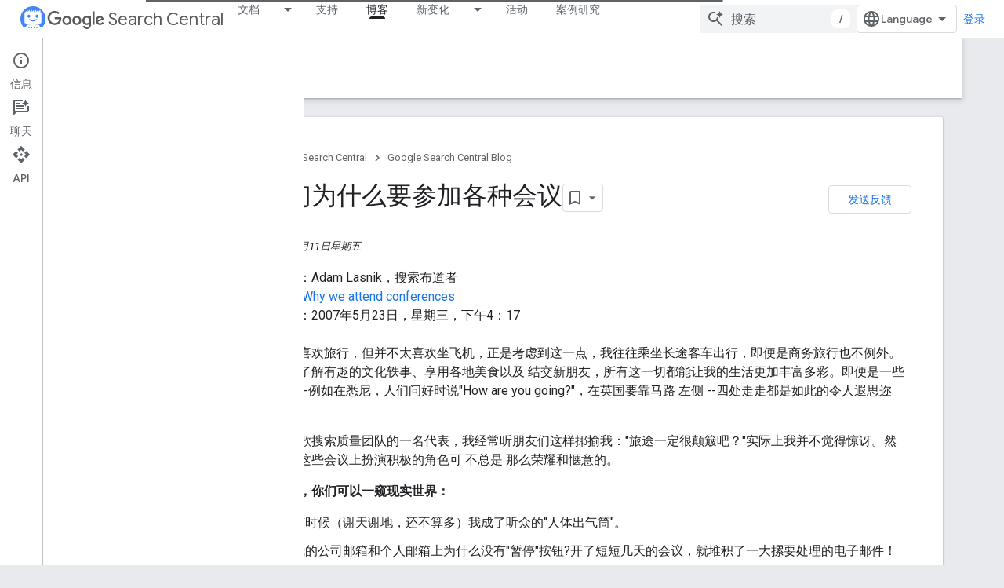

--- FILE ---
content_type: text/html; charset=UTF-8
request_url: https://webmaster-cn.googleblog.com/2008/01/blog-post_11.html
body_size: 35759
content:
<!DOCTYPE html>
<html class='v2 detail-page' dir='ltr' itemscope='' itemtype='http://schema.org/Blog' lang='zh-CN' xmlns='http://www.w3.org/1999/xhtml' xmlns:b='http://www.google.com/2005/gml/b' xmlns:data='http://www.google.com/2005/gml/data' xmlns:expr='http://www.google.com/2005/gml/expr'>
<head>
<link href='https://www.blogger.com/static/v1/widgets/335934321-css_bundle_v2.css' rel='stylesheet' type='text/css'/>
<title>
中文网站站长博客 [ZH-CN]: 我们为什么要参加各种会议
</title>
<script type='text/javascript'>
      var redirect_map = {
        'https://webmaster-cn.googleblog.com/2020/11/goodbye-google-webmasters.html': '',
        'https://webmaster-cn.googleblog.com/2020/09/make-licensing-information-for-your.html': 'https://developers.google.com/search/blog/2020/08/make-licensing-information-for-your?hl=zh-cn',
        'https://webmaster-cn.googleblog.com/2020/08/rich-results-search-console.html': 'https://developers.google.com/search/blog/2020/08/rich-results-search-console?hl=zh-cn',
        'https://webmaster-cn.googleblog.com/2020/07/rich-results-test-out-of-beta.html': 'https://developers.google.com/search/blog/2020/07/rich-results-test-out-of-beta?hl=zh-cn',
        'https://webmaster-cn.googleblog.com/2020/07/google.html': 'https://developers.google.com/search/blog/2020/07/how-spam-reports-are-used-at-google?hl=zh-cn',
        'https://webmaster-cn.googleblog.com/2020/06/guided-recipes.html': 'https://developers.google.com/search/blog/2020/05/guided-recipes?hl=zh-cn',
        'https://webmaster-cn.googleblog.com/2020/06/google-2019.html': 'https://developers.google.com/search/blog/2020/06/how-we-fought-search-spam-on-google?hl=zh-cn',
        'https://webmaster-cn.googleblog.com/2020/06/evaluating-page-experience.html': 'https://developers.google.com/search/blog/2020/05/evaluating-page-experience?hl=zh-cn',
        'https://webmaster-cn.googleblog.com/2020/05/data-export.html': 'https://developers.google.com/search/blog/2020/02/data-export?hl=zh-cn',
        'https://webmaster-cn.googleblog.com/2020/04/how-to-pause-your-business-online-in.html': 'https://developers.google.com/search/blog/2020/03/how-to-pause-your-business-online-in?hl=zh-cn',
        'https://webmaster-cn.googleblog.com/2020/04/highlight-covid-19-announcements-search.html': 'https://developers.google.com/search/blog/2020/04/highlight-covid-19-announcements-search?hl=zh-cn',
        'https://webmaster-cn.googleblog.com/2020/04/health-organizations-covid19.html': 'https://developers.google.com/search/blog/2020/03/health-organizations-covid19?hl=zh-cn',
        'https://webmaster-cn.googleblog.com/2020/03/new-properties-virtual-or-canceled-events.html': 'https://developers.google.com/search/blog/2020/03/new-properties-virtual-or-canceled-events?hl=zh-cn',
        'https://webmaster-cn.googleblog.com/2020/03/announcing-mobile-first-indexing-for.html': 'https://developers.google.com/search/blog/2020/03/announcing-mobile-first-indexing-for?hl=zh-cn',
        'https://webmaster-cn.googleblog.com/2020/02/search-console-removals.html': 'https://developers.google.com/search/blog/2020/01/new-removals-report-in-search-console?hl=zh-cn',
        'https://webmaster-cn.googleblog.com/2020/02/best-practices-for-news-coverage-with.html': 'https://developers.google.com/search/blog/2020/02/best-practices-for-news-coverage-with?hl=zh-cn',
        'https://webmaster-cn.googleblog.com/2020/01/video-series-for-new-webmasters-search.html': 'https://developers.google.com/search/blog/2019/10/video-series-for-new-webmasters-search?hl=zh-cn',
        'https://webmaster-cn.googleblog.com/2019/11/updating-user-agent-of-googlebot.html': 'https://developers.google.com/search/blog/2019/10/updating-user-agent-of-googlebot?hl=zh-cn',
        'https://webmaster-cn.googleblog.com/2019/11/search-console-video-results-reports.html': 'https://developers.google.com/search/blog/2019/10/search-console-video-results-reports?hl=zh-cn',
        'https://webmaster-cn.googleblog.com/2019/10/goodbye-flash.html': 'https://developers.google.com/search/blog/2019/10/goodbye-flash?hl=zh-cn',
        'https://webmaster-cn.googleblog.com/2019/09/search-performance-fresh-data.html': 'https://developers.google.com/search/blog/2019/09/search-performance-fresh-data?hl=zh-cn',
        'https://webmaster-cn.googleblog.com/2019/09/metatags-in-search.html': 'https://developers.google.com/search/blog/2019/09/more-controls-on-search?hl=zh-cn',
        'https://webmaster-cn.googleblog.com/2019/09/making-review-rich-results-more-helpful.html': 'https://developers.google.com/search/blog/2019/09/making-review-rich-results-more-helpful?hl=zh-cn',
        'https://webmaster-cn.googleblog.com/2018/07/google.html': 'https://developers.google.com/search/blog/2018/07/an-update-to-referral-source-urls-for?hl=zh-cn',
        'https://webmaster-cn.googleblog.com/2018/05/search-console.html': 'https://developers.google.com/search/blog/2018/02/how-listening-to-our-users-helped-us?hl=zh-cn',
        'https://webmaster-cn.googleblog.com/2018/05/recipes-guidance-for-assistant.html': 'https://developers.google.com/search/blog/2018/05/send-your-recipes-to-google-assistant?hl=zh-cn',
        'https://webmaster-cn.googleblog.com/2018/05/mobile-first-indexing.html': 'https://developers.google.com/search/blog/2018/03/rolling-out-mobile-first-indexing?hl=zh-cn',
        'https://webmaster-cn.googleblog.com/2018/05/helping-webmaster-content-creator.html': 'https://developers.google.com/search/blog/2018/05/helping-webmasters-and-content?hl=zh-cn',
        'https://webmaster-cn.googleblog.com/2018/05/a-secure-web.html': 'https://developers.google.com/search/blog/2018/02/a-secure-web-is-here-to-stay?hl=zh-cn',
        'https://webmaster-cn.googleblog.com/2018/02/chrome-lighthouseseo.html': 'https://developers.google.com/search/blog/2018/02/seo-audit-category-in-lighthouse?hl=zh-cn',
        'https://webmaster-cn.googleblog.com/2018/01/search-console.html': 'https://developers.google.com/search/blog/2018/01/introducing-new-search-console?hl=zh-cn',
        'https://webmaster-cn.googleblog.com/2018/01/nohacked-30.html': 'https://developers.google.com/search/blog/2017/12/nohacked-30-how-do-i-know-if-my-site-is?hl=zh-cn',
        'https://webmaster-cn.googleblog.com/2018/01/nohacked-30_61.html': 'https://developers.google.com/search/blog/2017/12/nohacked-30-more-resources?hl=zh-cn',
        'https://webmaster-cn.googleblog.com/2018/01/nohacked-30_57.html': 'https://developers.google.com/search/blog/2017/12/nohacked-30-fixing-common-hack-cases?hl=zh-cn',
        'https://webmaster-cn.googleblog.com/2018/01/nohacked-30_4.html': 'https://developers.google.com/search/blog/2017/12/nohacked-30-tips-on-prevention?hl=zh-cn',
        'https://webmaster-cn.googleblog.com/2018/01/blog-post.html': 'https://developers.google.com/search/blog/2018/01/using-page-speed-in-mobile-search?hl=zh-cn',
        'https://webmaster-cn.googleblog.com/2017/12/amp.html': 'https://developers.google.com/search/blog/2017/11/engaging-users-through-high-quality-amp?hl=zh-cn',
        'https://webmaster-cn.googleblog.com/2017/11/m.html': 'https://developers.google.com/search/blog/2017/09/how-to-move-from-m-dot-urls-to?hl=zh-cn',
        'https://webmaster-cn.googleblog.com/2017/11/blog-post.html': 'https://developers.google.com/search/blog/2017/07/next-steps-toward-more-connection?hl=zh-cn',
        'https://webmaster-cn.googleblog.com/2017/11/blog-post_20.html': 'https://developers.google.com/search/blog/2017/08/badges-on-image-search-help-users-find?hl=zh-cn',
        'https://webmaster-cn.googleblog.com/2017/06/blog-post.html': 'https://developers.google.com/search/blog/2017/05/a-reminder-about-links-in-large-scale?hl=zh-cn',
        'https://webmaster-cn.googleblog.com/2017/06/blog-post_13.html': 'https://developers.google.com/search/blog/2017/06/better-snippets-for-your-users?hl=zh-cn',
        'https://webmaster-cn.googleblog.com/2017/06/2016.html': 'https://developers.google.com/search/blog/2017/04/how-we-fought-webspam-webspam-report?hl=zh-cn',
        'https://webmaster-cn.googleblog.com/2017/04/google.html': 'https://developers.google.com/search/blog/2017/03/updates-to-google-safe-browsings-site?hl=zh-cn',
        'https://webmaster-cn.googleblog.com/2017/04/google-android-google-google-google-28.html': 'https://developers.google.com/search/blog/2017/04/similar-items-rich-products-feature-on?hl=zh-cn',
        'https://webmaster-cn.googleblog.com/2017/03/nohacked.html': 'https://developers.google.com/search/blog/2017/03/nohacked-year-in-review?hl=zh-cn',
        'https://webmaster-cn.googleblog.com/2017/03/blog-post.html': 'https://developers.google.com/search/blog/2017/02/closing-down-for-day?hl=zh-cn',
        'https://webmaster-cn.googleblog.com/2016/12/blog-post.html': 'https://developers.google.com/search/blog/2016/11/saying-goodbye-to-content-keywords?hl=zh-cn',
        'https://webmaster-cn.googleblog.com/2016/11/blog-post.html': 'https://developers.google.com/search/blog/2016/11/mobile-first-indexing?hl=zh-cn',
        'https://webmaster-cn.googleblog.com/2016/10/amp.html': 'https://developers.google.com/search/blog/2016/09/webmaster-forums-top-amp-questions?hl=zh-cn',
        'https://webmaster-cn.googleblog.com/2016/09/google-search-console-amplify.html': 'https://developers.google.com/search/blog/2016/09/how-can-google-search-console-help-you?hl=zh-cn',
        'https://webmaster-cn.googleblog.com/2016/09/blog-post_8.html': 'https://developers.google.com/search/blog/2016/09/a-reminder-about-widget-links?hl=zh-cn',
        'https://webmaster-cn.googleblog.com/2016/09/blog-post_6.html': 'https://developers.google.com/search/blog/2016/08/helping-users-easily-access-content-on?hl=zh-cn',
        'https://webmaster-cn.googleblog.com/2016/09/blog-post_26.html': 'https://developers.google.com/search/blog/2016/09/penguin-is-now-part-of-our-core?hl=zh-cn',
        'https://webmaster-cn.googleblog.com/2016/09/amp.html': 'https://developers.google.com/search/blog/2016/09/what-is-amp?hl=zh-cn',
        'https://webmaster-cn.googleblog.com/2016/09/amp-amplify-8.html': 'https://developers.google.com/search/blog/2016/09/8-tips-to-amplify-your-clients?hl=zh-cn',
        'https://webmaster-cn.googleblog.com/2016/09/accelerated-mobile-pages.html': 'https://developers.google.com/search/blog/2016/09/interested-in-accelerated-mobile-pages?hl=zh-cn',
        'https://webmaster-cn.googleblog.com/2016/09/accelerated-mobile-pages_21.html': 'https://developers.google.com/search/blog/2016/09/how-to-best-evaluate-issues-with-your?hl=zh-cn',
        'https://webmaster-cn.googleblog.com/2016/08/google-analytics-google-analytics-2.html': 'https://developers.google.com/search/blog/2016/06/more-security-notifications-via-google?hl=zh-cn',
        'https://webmaster-cn.googleblog.com/2016/05/blog-post.html': 'https://developers.google.com/search/blog/2016/04/no-more-deceptive-download-buttons?hl=zh-cn',
        'https://webmaster-cn.googleblog.com/2016/05/blog-post_25.html': 'https://developers.google.com/search/blog/2016/05/a-new-mobile-friendly-testing-tool?hl=zh-cn',
        'https://webmaster-cn.googleblog.com/2016/05/2015.html': 'https://developers.google.com/search/blog/2016/05/how-we-fought-webspam-in-2015?hl=zh-cn',
        'https://webmaster-cn.googleblog.com/2016/03/googlebot.html': 'https://developers.google.com/search/blog/2016/03/updating-smartphone-user-agent-of?hl=zh-cn',
        'https://webmaster-cn.googleblog.com/2016/01/search-console-amp.html': 'https://developers.google.com/search/blog/2016/01/amp-error-report-preview-in-search?hl=zh-cn',
        'https://webmaster-cn.googleblog.com/2016/01/blog-post.html': 'https://developers.google.com/search/blog/2015/11/behind-red-warning-more-info-about?hl=zh-cn',
        'https://webmaster-cn.googleblog.com/2016/01/blog-post_21.html': 'https://developers.google.com/search/blog/2016/01/new-year-new-look-introducing-our-new?hl=zh-cn',
        'https://webmaster-cn.googleblog.com/2016/01/blog-post_11.html': 'https://developers.google.com/search/blog/2016/01/protecting-hundreds-of-millions-more?hl=zh-cn',
        'https://webmaster-cn.googleblog.com/2015/12/ajax.html': 'https://developers.google.com/search/blog/2015/10/deprecating-our-ajax-crawling-scheme?hl=zh-cn',
        'https://webmaster-cn.googleblog.com/2015/11/blog-post.html': 'https://developers.google.com/search/blog/2015/10/detect-and-get-rid-of-unwanted-sneaky?hl=zh-cn',
        'https://webmaster-cn.googleblog.com/2015/11/2015.html': 'https://developers.google.com/search/blog/2015/11/tc-summit-2015-celebrating-our?hl=zh-cn',
        'https://webmaster-cn.googleblog.com/2015/10/blog-post.html': 'https://developers.google.com/search/blog/2015/10/an-update-on-how-we-tackle-hacked-spam?hl=zh-cn',
        'https://webmaster-cn.googleblog.com/2015/10/blog-post_15.html': 'https://developers.google.com/search/blog/2015/09/first-click-free-update?hl=zh-cn',
        'https://webmaster-cn.googleblog.com/2015/09/blog-post.html': 'https://developers.google.com/search/blog/2015/09/mobile-friendly-web-pages-using-app?hl=zh-cn',
        'https://webmaster-cn.googleblog.com/2015/09/blog-post_29.html': 'https://developers.google.com/search/blog/2015/09/helping-hacked-sites-with?hl=zh-cn',
        'https://webmaster-cn.googleblog.com/2015/08/search-analytics-api.html': 'https://developers.google.com/search/blog/2015/08/introducing-search-analytics-api?hl=zh-cn',
        'https://webmaster-cn.googleblog.com/2015/08/nohacked.html': 'https://developers.google.com/search/blog/2015/08/nohacked-how-to-recognise-and-protect?hl=zh-cn',
        'https://webmaster-cn.googleblog.com/2015/08/nohacked_19.html': 'https://developers.google.com/search/blog/2015/08/nohacked-fixing-injected-gibberish-url_24?hl=zh-cn',
        'https://webmaster-cn.googleblog.com/2015/08/nohacked_11.html': 'https://developers.google.com/search/blog/2015/08/nohacked-identifying-and-diagnosing?hl=zh-cn',
        'https://webmaster-cn.googleblog.com/2015/08/blog-post.html': 'https://developers.google.com/search/blog/2015/08/nohacked-using-two-factor?hl=zh-cn',
        'https://webmaster-cn.googleblog.com/2015/07/nohacked.html': 'https://developers.google.com/search/blog/2015/07/nohacked-how-to-avoid-being-target-of?hl=zh-cn',
        'https://webmaster-cn.googleblog.com/2015/07/google.html': 'https://developers.google.com/search/blog/2015/07/googles-handling-of-new-top-level?hl=zh-cn',
        'https://webmaster-cn.googleblog.com/2015/07/google_27.html': 'https://developers.google.com/search/blog/2015/07/google-case-study-on-app-download-interstitials?hl=zh-cn',
        'https://webmaster-cn.googleblog.com/2015/07/api.html': 'https://developers.google.com/search/blog/2015/07/update-on-autocomplete-api?hl=zh-cn',
        'https://webmaster-cn.googleblog.com/2015/05/json-ld.html': 'https://developers.google.com/search/blog/2015/03/easier-website-development-with-web?hl=zh-cn',
        'https://webmaster-cn.googleblog.com/2015/05/google-search-console.html': 'https://developers.google.com/search/blog/2015/05/announcing-google-search-console-new?hl=zh-cn',
        'https://webmaster-cn.googleblog.com/2015/05/google-ios.html': 'https://developers.google.com/search/blog/2015/05/surfacing-content-from-ios-apps-in?hl=zh-cn',
        'https://webmaster-cn.googleblog.com/2015/05/googl.html': 'https://developers.google.com/search/blog/2015/05/app-deep-linking-with-googl?hl=zh-cn',
        'https://webmaster-cn.googleblog.com/2015/05/blog-post.html': 'https://developers.google.com/search/blog/2015/05/new-search-analytics?hl=zh-cn',
        'https://webmaster-cn.googleblog.com/2015/05/blog-post_22.html': 'https://developers.google.com/search/blog/2015/02/case-studies-fixing-hacked-sites?hl=zh-cn',
        'https://webmaster-cn.googleblog.com/2015/05/app-search-console.html': 'https://developers.google.com/search/blog/2015/05/rolling-out-red-carpet-for-app-owners?hl=zh-cn',
        'https://webmaster-cn.googleblog.com/2015/04/blog-post.html': 'https://developers.google.com/search/blog/2015/04/rolling-out-mobile-friendly-update?hl=zh-cn',
        'https://webmaster-cn.googleblog.com/2015/04/4-21.html': 'https://developers.google.com/search/blog/2015/04/faqs-april-21st-mobile-friendly?hl=zh-cn',
        'https://webmaster-cn.googleblog.com/2015/03/blog-post.html': 'https://developers.google.com/search/blog/2015/03/unblocking-resources-with-webmaster?hl=zh-cn',
        'https://webmaster-cn.googleblog.com/2015/03/blog-post_47.html': 'https://developers.google.com/search/blog/2015/03/helping-users-fill-out-online-forms?hl=zh-cn',
        'https://webmaster-cn.googleblog.com/2015/03/blog-post_18.html': 'https://developers.google.com/search/blog/2015/03/an-update-on-doorway-pages?hl=zh-cn',
        'https://webmaster-cn.googleblog.com/2015/02/blog-post.html': 'https://developers.google.com/search/blog/2015/02/finding-more-mobile-friendly-search?hl=zh-cn',
        'https://webmaster-cn.googleblog.com/2015/01/blog-post.html': 'https://developers.google.com/search/blog/2014/12/the-four-steps-to-appiness?hl=zh-cn',
        'https://webmaster-cn.googleblog.com/2015/01/blog-post_29.html': 'https://developers.google.com/search/blog/2015/01/crawling-and-indexing-of-locale?hl=zh-cn',
        'https://webmaster-cn.googleblog.com/2014/11/google.html': 'https://developers.google.com/search/blog/2014/07/promoting-modern-websites-for-modern?hl=zh-cn',
        'https://webmaster-cn.googleblog.com/2014/11/blog-post.html': 'https://developers.google.com/search/blog/2014/10/updating-our-technical-webmaster?hl=zh-cn',
        'https://webmaster-cn.googleblog.com/2014/11/blog-post_21.html': 'https://developers.google.com/search/blog/2014/11/helping-users-find-mobile-friendly-pages?hl=zh-cn',
        'https://webmaster-cn.googleblog.com/2014/09/webmaster-tools-api.html': 'https://developers.google.com/search/blog/2014/09/an-update-to-webmaster-tools-api?hl=zh-cn',
        'https://webmaster-cn.googleblog.com/2014/09/blog-post.html': 'https://developers.google.com/search/blog/2014/09/improved-sitelinks-search-box?hl=zh-cn',
        'https://webmaster-cn.googleblog.com/2014/09/apachenginx.html': 'https://developers.google.com/search/blog/2014/09/optimizing-for-bandwidth-on-apache-and?hl=zh-cn',
        'https://webmaster-cn.googleblog.com/2014/09/22.html': 'https://developers.google.com/search/blog/2014/09/webmaster-academy-now-available-in-22?hl=zh-cn',
        'https://webmaster-cn.googleblog.com/2014/08/nohacked_26.html': 'https://developers.google.com/search/blog/2014/08/nohacked-global-campaign-to-spread?hl=zh-cn',
        'https://webmaster-cn.googleblog.com/2014/08/https.html': 'https://developers.google.com/search/blog/2014/08/https-as-ranking-signal?hl=zh-cn',
        'https://webmaster-cn.googleblog.com/2014/08/hreflang.html': 'https://developers.google.com/search/blog/2014/07/troubleshooting-hreflang-annotations-in?hl=zh-cn',
        'https://webmaster-cn.googleblog.com/2014/07/robotstxt.html': 'https://developers.google.com/search/blog/2014/07/testing-robotstxt-files-made-easier?hl=zh-cn',
        'https://webmaster-cn.googleblog.com/2014/07/android.html': 'https://developers.google.com/search/blog/2014/06/android-app-indexing-is-now-open-for?hl=zh-cn',
        'https://webmaster-cn.googleblog.com/2014/06/blog-post.html': 'https://developers.google.com/search/blog/2014/06/making-site-moves-easier?hl=zh-cn',
        'https://webmaster-cn.googleblog.com/2014/05/pagespeed-insights.html': 'https://developers.google.com/search/blog/2014/05/making-your-site-more-mobile-friendly?hl=zh-cn',
        'https://webmaster-cn.googleblog.com/2014/05/google.html': 'https://developers.google.com/search/blog/2014/05/rendering-pages-with-fetch-as-google?hl=zh-cn',
        'https://webmaster-cn.googleblog.com/2014/05/blog-post.html': 'https://developers.google.com/search/blog/2014/04/webmaster-guidelines-for-sneaky?hl=zh-cn',
        'https://webmaster-cn.googleblog.com/2014/05/blog-post_30.html': 'https://developers.google.com/search/blog/2014/05/understanding-web-pages-better?hl=zh-cn',
        'https://webmaster-cn.googleblog.com/2014/05/blog-post_27.html': 'https://developers.google.com/search/blog/2014/05/creating-right-homepage-for-your?hl=zh-cn',
        'https://webmaster-cn.googleblog.com/2014/04/blog-post.html': 'https://developers.google.com/search/blog/2014/03/more-precise-index-status-data-for-your?hl=zh-cn',
        'https://webmaster-cn.googleblog.com/2014/03/app-engineip.html': 'https://developers.google.com/search/blog/2014/03/app-engine-ip-range-change-notice?hl=zh-cn',
        'https://webmaster-cn.googleblog.com/2014/03/3.html': 'https://developers.google.com/search/blog/2014/02/3tipstofindhacking?hl=zh-cn',
        'https://webmaster-cn.googleblog.com/2014/02/googlewordpressgoogle.html': 'https://developers.google.com/search/blog/2014/01/google-publisher-plugin-beta-bringing?hl=zh-cn',
        'https://webmaster-cn.googleblog.com/2014/02/googlebot.html': 'https://developers.google.com/search/blog/2014/01/a-new-googlebot-user-agent-for-crawling?hl=zh-cn',
        'https://webmaster-cn.googleblog.com/2014/02/blog-post.html': 'https://developers.google.com/search/blog/2014/01/changes-in-crawl-error-reporting-for?hl=zh-cn',
        'https://webmaster-cn.googleblog.com/2014/01/blog-post.html': 'https://developers.google.com/search/blog/2014/01/search-queries-not-rounded?hl=zh-cn',
        'https://webmaster-cn.googleblog.com/2014/01/blog-post_22.html': 'https://developers.google.com/search/blog/2014/01/improved-search-queries-stats?hl=zh-cn',
        'https://webmaster-cn.googleblog.com/2013/12/blog-post.html': 'https://developers.google.com/search/blog/2013/12/blog-post?hl=zh-cn',
        'https://webmaster-cn.googleblog.com/2013/12/blog-post_8705.html': 'https://developers.google.com/search/blog/2013/12/smartphone-crawl-errors-in-webmaster?hl=zh-cn',
        'https://webmaster-cn.googleblog.com/2013/12/blog-post_6710.html': 'https://developers.google.com/search/blog/2013/12/structured-data-dashboard-new-markup_12?hl=zh-cn',
        'https://webmaster-cn.googleblog.com/2013/12/blog-post_30.html': 'https://developers.google.com/search/blog/2013/12/improving-url-removals-on-third-party?hl=zh-cn',
        'https://webmaster-cn.googleblog.com/2013/12/api.html': 'https://developers.google.com/search/blog/2013/12/switching-to-new-website-verification?hl=zh-cn',
        'https://webmaster-cn.googleblog.com/2013/12/2013.html': 'https://developers.google.com/search/blog/2013/12/2013?hl=zh-cn',
        'https://webmaster-cn.googleblog.com/2013/12/2013_31.html': 'https://developers.google.com/search/blog/2013/12/so-long-2013-and-thanks-for-all-fish?hl=zh-cn',
        'https://webmaster-cn.googleblog.com/2013/11/blog-post.html': 'https://developers.google.com/search/blog/2013/10/easier-recovery-for-hacked-sites?hl=zh-cn',
        'https://webmaster-cn.googleblog.com/2013/11/blog-post_13.html': 'https://developers.google.com/search/blog/2013/10/indexing-apps-just-like-websites?hl=zh-cn',
        'https://webmaster-cn.googleblog.com/2013/09/blog-post.html': 'https://developers.google.com/search/blog/2013/09/better-backlink-data-for-site-owners?hl=zh-cn',
        'https://webmaster-cn.googleblog.com/2013/09/blog-post_30.html': 'https://developers.google.com/search/blog/2013/08/in-depth-articles-in-search-results?hl=zh-cn',
        'https://webmaster-cn.googleblog.com/2013/09/blog-post_29.html': 'https://developers.google.com/search/blog/2013/09/blog-post_29?hl=zh-cn',
        'https://webmaster-cn.googleblog.com/2013/09/blog-post_2374.html': 'https://developers.google.com/search/blog/2013/08/making-smartphone-sites-load-fast?hl=zh-cn',
        'https://webmaster-cn.googleblog.com/2013/08/relauthor.html': 'https://developers.google.com/search/blog/2013/08/relauthor-frequently-asked-advanced?hl=zh-cn',
        'https://webmaster-cn.googleblog.com/2013/08/blog-post.html': 'https://developers.google.com/search/blog/2013/08/manual-actions-viewer?hl=zh-cn',
        'https://webmaster-cn.googleblog.com/2013/07/google.html': 'https://developers.google.com/search/blog/2013/07/easier-navigation-without-gps?hl=zh-cn',
        'https://webmaster-cn.googleblog.com/2013/07/blog-post.html': 'https://developers.google.com/search/blog/2013/06/changes-in-rankings-of-smartphone_11?hl=zh-cn',
        'https://webmaster-cn.googleblog.com/2013/06/google.html': 'https://developers.google.com/search/blog/2013/06/verify-your-site-in-webmaster-tools?hl=zh-cn',
        'https://webmaster-cn.googleblog.com/2013/06/blog-post.html': 'https://developers.google.com/search/blog/2013/05/getting-started-with-structured-data?hl=zh-cn',
        'https://webmaster-cn.googleblog.com/2013/06/blog-post_28.html': 'https://developers.google.com/search/blog/2013/06/backlinks-and-reconsideration-requests?hl=zh-cn',
        'https://webmaster-cn.googleblog.com/2013/06/blog-post_14.html': 'https://developers.google.com/search/blog/2013/06/blog-post_14?hl=zh-cn',
        'https://webmaster-cn.googleblog.com/2013/05/logos-schemaorg.html': 'https://developers.google.com/search/blog/2013/05/using-schemaorg-markup-for-organization?hl=zh-cn',
        'https://webmaster-cn.googleblog.com/2013/05/google.html': 'https://developers.google.com/search/blog/2013/05/content-recommendations?hl=zh-cn',
        'https://webmaster-cn.googleblog.com/2013/05/blog-post.html': 'https://developers.google.com/search/blog/2013/05/blog-post?hl=zh-cn',
        'https://webmaster-cn.googleblog.com/2013/04/relcanonical.html': 'https://developers.google.com/search/blog/2013/04/5-common-mistakes-with-relcanonical?hl=zh-cn',
        'https://webmaster-cn.googleblog.com/2013/04/blog-post.html': 'https://developers.google.com/search/blog/2013/03/the-webmaster-academy-goes-international?hl=zh-cn',
        'https://webmaster-cn.googleblog.com/2013/04/blog-post_22.html': 'https://developers.google.com/search/blog/2013/03/new-first-stop-for-hacked-site-recovery?hl=zh-cn',
        'https://webmaster-cn.googleblog.com/2013/04/blog-post_11.html': 'https://developers.google.com/search/blog/2013/04/blog-post_11?hl=zh-cn',
        'https://webmaster-cn.googleblog.com/2013/03/pagerank.html': 'https://developers.google.com/search/blog/2013/02/a-reminder-about-selling-links?hl=zh-cn',
        'https://webmaster-cn.googleblog.com/2013/03/blog-post.html': 'https://developers.google.com/search/blog/2013/02/make-most-of-search-queries-in?hl=zh-cn',
        'https://webmaster-cn.googleblog.com/2013/03/blog-post_6049.html': 'https://developers.google.com/search/blog/2013/03/easier-management-of-website?hl=zh-cn',
        'https://webmaster-cn.googleblog.com/2013/03/blog-post_27.html': 'https://developers.google.com/search/blog/2013/03/a-new-opt-out-tool?hl=zh-cn',
        'https://webmaster-cn.googleblog.com/2013/03/11.html': 'https://developers.google.com/search/blog/2013/03/making-search-friendly-mobile-websites?hl=zh-cn',
        'https://webmaster-cn.googleblog.com/2013/02/google-analytics.html': 'https://developers.google.com/search/blog/2013/02/google-analytics?hl=zh-cn',
        'https://webmaster-cn.googleblog.com/2013/01/blog-post.html': 'https://developers.google.com/search/blog/2012/12/introducing-data-highlighter-for-event?hl=zh-cn',
        'https://webmaster-cn.googleblog.com/2013/01/blog-post_29.html': 'https://developers.google.com/search/blog/2013/01/faster-image-search?hl=zh-cn',
        'https://webmaster-cn.googleblog.com/2013/01/blog-post_24.html': 'https://developers.google.com/search/blog/2012/04/responsive-design-harnessing-power-of?hl=zh-cn',
        'https://webmaster-cn.googleblog.com/2013/01/30.html': 'https://developers.google.com/search/blog/2013/01/30?hl=zh-cn',
        'https://webmaster-cn.googleblog.com/2012/12/google.html': 'https://developers.google.com/search/blog/2012/12/google?hl=zh-cn',
        'https://webmaster-cn.googleblog.com/2012/12/blog-post.html': 'https://developers.google.com/search/blog/2012/10/a-new-tool-to-disavow-links?hl=zh-cn',
        'https://webmaster-cn.googleblog.com/2012/12/blog-post_26.html': 'https://developers.google.com/search/blog/2012/12/webmaster-tools-verification-strategies?hl=zh-cn',
        'https://webmaster-cn.googleblog.com/2012/12/blog-post_18.html': 'https://developers.google.com/search/blog/2012/12/helping-webmasters-with-hacked-sites?hl=zh-cn',
        'https://webmaster-cn.googleblog.com/2012/11/google.html': 'https://developers.google.com/search/blog/2012/10/google-webmaster-guidelines-updated?hl=zh-cn',
        'https://webmaster-cn.googleblog.com/2012/11/blog-post.html': 'https://developers.google.com/search/blog/2012/10/keeping-you-informed-of-critical?hl=zh-cn',
        'https://webmaster-cn.googleblog.com/2012/11/blog-post_21.html': 'https://developers.google.com/search/blog/2012/11/giving-tablet-users-full-sized-web?hl=zh-cn',
        'https://webmaster-cn.googleblog.com/2012/10/blog-post.html': 'https://developers.google.com/search/blog/2012/09/structured-data-testing-tool-webmaster?hl=zh-cn',
        'https://webmaster-cn.googleblog.com/2012/10/blog-post_23.html': 'https://developers.google.com/search/blog/2012/10/a-new-tool-to-disavow-links?hl=zh-cn',
        'https://webmaster-cn.googleblog.com/2012/10/blog-post_17.html': 'https://developers.google.com/search/blog/2012/10/rich-snippets-guidelines?hl=zh-cn',
        'https://webmaster-cn.googleblog.com/2012/09/google.html': 'https://developers.google.com/search/blog/2012/06/download-to-google-spreadsheet-from?hl=zh-cn',
        'https://webmaster-cn.googleblog.com/2012/09/blog-post.html': 'https://developers.google.com/search/blog/2012/08/search-queries-alerts-in-webmaster-tools?hl=zh-cn',
        'https://webmaster-cn.googleblog.com/2012/09/blog-post_12.html': 'https://developers.google.com/search/blog/2012/08/site-errors-breakdown?hl=zh-cn',
        'https://webmaster-cn.googleblog.com/2012/09/10seo.html': 'https://developers.google.com/search/blog/2012/06/seo-essentials-for-startups-in-under-10?hl=zh-cn',
        'https://webmaster-cn.googleblog.com/2012/08/google.html': 'https://developers.google.com/search/blog/2012/07/behold-google-index-secrets-revealed?hl=zh-cn',
        'https://webmaster-cn.googleblog.com/2012/08/google_29.html': 'https://developers.google.com/search/blog/2012/08/website-testing-google-search?hl=zh-cn',
        'https://webmaster-cn.googleblog.com/2012/08/google_23.html': 'https://developers.google.com/search/blog/2012/07/introducing-structured-data-dashboard?hl=zh-cn',
        'https://webmaster-cn.googleblog.com/2012/08/blog-post.html': 'https://developers.google.com/search/blog/2012/07/new-notifications-about-inbound-links?hl=zh-cn',
        'https://webmaster-cn.googleblog.com/2012/07/blog-post.html': 'https://developers.google.com/search/blog/2012/05/multilingual-and-multinational-site?hl=zh-cn',
        'https://webmaster-cn.googleblog.com/2012/07/blog-post_24.html': 'https://developers.google.com/search/blog/2012/07/new-crawl-error-alerts-from-webmaster?hl=zh-cn',
        'https://webmaster-cn.googleblog.com/2012/07/blog-post_17.html': 'https://developers.google.com/search/blog/2012/05/sorting-and-filtering-results-in-custom?hl=zh-cn',
        'https://webmaster-cn.googleblog.com/2012/07/blog-post_10.html': 'https://developers.google.com/search/blog/2012/06/recommendations-for-building-smartphone?hl=zh-cn',
        'https://webmaster-cn.googleblog.com/2012/06/seo.html': 'https://developers.google.com/search/blog/2012/03/five-common-seo-mistakes-and-six-good?hl=zh-cn',
        'https://webmaster-cn.googleblog.com/2012/06/blog-post.html': 'https://developers.google.com/search/blog/2012/04/1000-words-about-images?hl=zh-cn',
        'https://webmaster-cn.googleblog.com/2012/06/blog-post_27.html': 'https://developers.google.com/search/blog/2012/06/easier-domain-verification?hl=zh-cn',
        'https://webmaster-cn.googleblog.com/2012/06/blog-post_14.html': 'https://developers.google.com/search/blog/2012/05/now-you-can-polish-up-googles?hl=zh-cn',
        'https://webmaster-cn.googleblog.com/2012/05/blog-post.html': 'https://developers.google.com/search/blog/2012/04/another-step-to-reward-high-quality?hl=zh-cn',
        'https://webmaster-cn.googleblog.com/2012/05/blog-post_31.html': 'https://developers.google.com/search/blog/2012/04/even-more-top-search-queries-data?hl=zh-cn',
        'https://webmaster-cn.googleblog.com/2012/05/blog-post_25.html': 'https://developers.google.com/search/blog/2012/05/navigation-dashboard-and-home-page?hl=zh-cn',
        'https://webmaster-cn.googleblog.com/2012/05/blog-post_21.html': 'https://developers.google.com/search/blog/2012/04/how-to-move-your-content-to-new?hl=zh-cn',
        'https://webmaster-cn.googleblog.com/2012/05/blog-post_11.html': 'https://developers.google.com/search/blog/2012/04/webmaster-tools-spring-cleaning?hl=zh-cn',
        'https://webmaster-cn.googleblog.com/2012/04/python.html': 'https://developers.google.com/search/blog/2011/12/download-search-queries-data-using?hl=zh-cn',
        'https://webmaster-cn.googleblog.com/2012/04/blog-post.html': 'https://developers.google.com/search/blog/2012/04/updates-to-rich-snippets?hl=zh-cn',
        'https://webmaster-cn.googleblog.com/2012/04/blog-post_28.html': 'https://developers.google.com/search/blog/2011/12/clicks-and-impressions-for-authors?hl=zh-cn',
        'https://webmaster-cn.googleblog.com/2012/04/blog-post_09.html': 'https://developers.google.com/search/blog/2012/03/keeping-your-free-hosting-service?hl=zh-cn',
        'https://webmaster-cn.googleblog.com/2012/03/google-httpreferrer.html': 'https://developers.google.com/search/blog/2012/03/upcoming-changes-in-googles-http?hl=zh-cn',
        'https://webmaster-cn.googleblog.com/2012/03/blog-post.html': 'https://developers.google.com/search/blog/2012/01/making-form-filling-faster-easier-and?hl=zh-cn',
        'https://webmaster-cn.googleblog.com/2012/03/blog-post_21.html': 'https://developers.google.com/search/blog/2012/03/crawl-errors-next-generation?hl=zh-cn',
        'https://webmaster-cn.googleblog.com/2012/03/blog-post_14.html': 'https://developers.google.com/search/blog/2012/03/safely-share-access-to-your-site-in?hl=zh-cn',
        'https://webmaster-cn.googleblog.com/2012/02/sitemaps.html': 'https://developers.google.com/search/blog/2012/01/whats-new-with-sitemaps?hl=zh-cn',
        'https://webmaster-cn.googleblog.com/2012/02/schemaorg.html': 'https://developers.google.com/search/blog/2012/02/using-schemaorg-markup-for-videos?hl=zh-cn',
        'https://webmaster-cn.googleblog.com/2012/02/blog-post.html': 'https://developers.google.com/search/blog/2012/01/page-layout-algorithm-improvement?hl=zh-cn',
        'https://webmaster-cn.googleblog.com/2012/02/blog-post_29.html': 'https://developers.google.com/search/blog/2012/02/preparing-your-site-for-traffic-spike?hl=zh-cn',
        'https://webmaster-cn.googleblog.com/2012/02/blog-post_13.html': 'https://developers.google.com/search/blog/2012/01/update-to-top-search-queries-data?hl=zh-cn',
        'https://webmaster-cn.googleblog.com/2012/01/googlebot-mobile.html': 'https://developers.google.com/search/blog/2011/12/introducing-smartphone-googlebot-mobile?hl=zh-cn',
        'https://webmaster-cn.googleblog.com/2012/01/blog-post_20.html': 'https://developers.google.com/search/blog/2012/01/better-page-titles-in-search-results?hl=zh-cn',
        'https://webmaster-cn.googleblog.com/2012/01/blog-post_18.html': 'https://developers.google.com/search/blog/2012/01/blog-post_18?hl=zh-cn',
        'https://webmaster-cn.googleblog.com/2011/12/getpost.html': 'https://developers.google.com/search/blog/2011/11/get-post-and-safely-surfacing-more-of?hl=zh-cn',
        'https://webmaster-cn.googleblog.com/2011/12/blog-post.html': 'https://developers.google.com/search/blog/2011/10/webmaster-tools-search-queries-data-is?hl=zh-cn',
        'https://webmaster-cn.googleblog.com/2011/12/blog-post_29.html': 'https://developers.google.com/search/blog/2011/12/tips-for-hosting-providers-and?hl=zh-cn',
        'https://webmaster-cn.googleblog.com/2011/12/blog-post_16.html': 'https://developers.google.com/search/blog/2011/12/new-markup-for-multilingual-content?hl=zh-cn',
        'https://webmaster-cn.googleblog.com/2011/11/url.html': 'https://developers.google.com/search/blog/2011/10/raising-awareness-of-cross-domain-url?hl=zh-cn',
        'https://webmaster-cn.googleblog.com/2011/11/blog-post.html': 'https://developers.google.com/search/blog/2011/10/create-and-manage-custom-search-engines?hl=zh-cn',
        'https://webmaster-cn.googleblog.com/2011/11/blog-post_4105.html': 'https://developers.google.com/search/blog/2011/11/blog-post_4105?hl=zh-cn',
        'https://webmaster-cn.googleblog.com/2011/11/blog-post_04.html': 'https://developers.google.com/search/blog/2011/10/accessing-search-query-data-for-your?hl=zh-cn',
        'https://webmaster-cn.googleblog.com/2011/10/blog-post.html': 'https://developers.google.com/search/blog/2011/09/work-smarter-not-harder-with-site?hl=zh-cn',
        'https://webmaster-cn.googleblog.com/2011/10/blog-post_20.html': 'https://developers.google.com/search/blog/2011/10/webmaster-forums-top-contributors-rock?hl=zh-cn',
        'https://webmaster-cn.googleblog.com/2011/09/google.html': 'https://developers.google.com/search/blog/2011/09/recognizing-top-contributors-in-googles?hl=zh-cn',
        'https://webmaster-cn.googleblog.com/2011/09/blog-post.html': 'https://developers.google.com/search/blog/2011/08/new-rich-snippets-format-for-music?hl=zh-cn',
        'https://webmaster-cn.googleblog.com/2011/09/blog-post_27.html': 'https://developers.google.com/search/blog/2011/09/introducing-application-rich-snippets?hl=zh-cn',
        'https://webmaster-cn.googleblog.com/2011/09/blog-post_09.html': 'https://developers.google.com/search/blog/2011/08/help-us-improve-google-search?hl=zh-cn',
        'https://webmaster-cn.googleblog.com/2011/09/blog-post_08.html': 'https://developers.google.com/search/blog/2011/08/reorganizing-internal-vs-external?hl=zh-cn',
        'https://webmaster-cn.googleblog.com/2011/08/pagerank.html': 'https://developers.google.com/search/blog/2011/06/beyond-pagerank-graduating-to?hl=zh-cn',
        'https://webmaster-cn.googleblog.com/2011/08/googlebot-googleurl.html': 'https://developers.google.com/search/blog/2011/08/submit-urls-to-google-with-fetch-as?hl=zh-cn',
        'https://webmaster-cn.googleblog.com/2011/08/google.html': 'https://developers.google.com/search/blog/2011/08/introducing-new-and-improved-sitelinks?hl=zh-cn',
        'https://webmaster-cn.googleblog.com/2011/08/blog-post.html': 'https://developers.google.com/search/blog/2011/08/new-improved-form-for-reporting-webspam?hl=zh-cn',
        'https://webmaster-cn.googleblog.com/2011/07/schemaorg.html': 'https://developers.google.com/search/blog/2011/06/introducing-schemaorg-search-engines?hl=zh-cn',
        'https://webmaster-cn.googleblog.com/2011/07/google1.html': 'https://developers.google.com/search/blog/2011/06/1-around-world?hl=zh-cn',
        'https://webmaster-cn.googleblog.com/2011/07/google-analytics1.html': 'https://developers.google.com/search/blog/2011/06/1-reporting-in-google-webmaster-tools?hl=zh-cn',
        'https://webmaster-cn.googleblog.com/2011/07/google-analytics.html': 'https://developers.google.com/search/blog/2011/06/pilot-webmaster-tools-search-queries?hl=zh-cn',
        'https://webmaster-cn.googleblog.com/2011/06/url.html': 'https://developers.google.com/search/blog/2011/05/easier-url-removals-for-site-owners?hl=zh-cn',
        'https://webmaster-cn.googleblog.com/2011/06/page-speed-online.html': 'https://developers.google.com/search/blog/2011/05/page-speed-online-has-shiny-new-api?hl=zh-cn',
        'https://webmaster-cn.googleblog.com/2011/06/blog-post.html': 'https://developers.google.com/search/blog/2011/05/more-guidance-on-building-high-quality?hl=zh-cn',
        'https://webmaster-cn.googleblog.com/2011/06/blog-post_30.html': 'https://developers.google.com/search/blog/2011/05/troubleshooting-instant-previews-in?hl=zh-cn',
        'https://webmaster-cn.googleblog.com/2011/06/1.html': 'https://developers.google.com/search/blog/2011/06/add-1-to-help-your-site-stand-out?hl=zh-cn',
        'https://webmaster-cn.googleblog.com/2011/05/wordpress.html': 'https://developers.google.com/search/blog/2011/04/wordpress-plugin-for-webmaster-tools?hl=zh-cn',
        'https://webmaster-cn.googleblog.com/2011/05/instant-previewsflash.html': 'https://developers.google.com/search/blog/2011/05/flash-support-in-instant-previews?hl=zh-cn',
        'https://webmaster-cn.googleblog.com/2011/05/blog-post.html': 'https://developers.google.com/search/blog/2011/05/website-security-for-webmasters?hl=zh-cn',
        'https://webmaster-cn.googleblog.com/2011/05/404.html': 'https://developers.google.com/search/blog/2011/05/do-404s-hurt-my-site?hl=zh-cn',
        'https://webmaster-cn.googleblog.com/2011/04/seo10.html': 'https://developers.google.com/search/blog/2011/04/our-seo-guide-now-available-in-ten-more?hl=zh-cn',
        'https://webmaster-cn.googleblog.com/2011/04/blog-post.html': 'https://developers.google.com/search/blog/2011/03/tag-your-tv-shows?hl=zh-cn',
        'https://webmaster-cn.googleblog.com/2011/04/blog-post_29.html': 'https://developers.google.com/search/blog/2011/04/your-fast-pass-through-security?hl=zh-cn',
        'https://webmaster-cn.googleblog.com/2011/04/blog-post_22.html': 'https://developers.google.com/search/blog/2011/04/high-quality-sites-algorithm-goes?hl=zh-cn',
        'https://webmaster-cn.googleblog.com/2011/03/timesarial.html': 'https://developers.google.com/search/blog/2011/02/beyond-times-and-arial-new-web-safe?hl=zh-cn',
        'https://webmaster-cn.googleblog.com/2011/03/page-speed-for-chrome40.html': 'https://developers.google.com/search/blog/2011/03/page-speed-for-chrome-and-in-40?hl=zh-cn',
        'https://webmaster-cn.googleblog.com/2011/03/blog-post.html': 'https://developers.google.com/search/blog/2011/01/how-to-deal-with-planned-site-downtime?hl=zh-cn',
        'https://webmaster-cn.googleblog.com/2011/03/blog-post_25.html': 'https://developers.google.com/search/blog/2010/12/holiday-source-code-housekeeping?hl=zh-cn',
        'https://webmaster-cn.googleblog.com/2011/03/blog-post_09.html': 'https://developers.google.com/search/blog/2011/02/making-websites-mobile-friendly?hl=zh-cn',
        'https://webmaster-cn.googleblog.com/2011/02/google-analytics.html': 'https://developers.google.com/search/blog/2011/02/update-to-webmaster-tools-search?hl=zh-cn',
        'https://webmaster-cn.googleblog.com/2011/02/blog-post.html': 'https://developers.google.com/search/blog/2011/02/update-to-webmaster-tools-search?hl=zh-cn',
        'https://webmaster-cn.googleblog.com/2011/01/blog-post.html': 'https://developers.google.com/search/blog/2010/12/new-hacked-site-notifications-in-search?hl=zh-cn',
        'https://webmaster-cn.googleblog.com/2011/01/blog-post_20.html': 'https://developers.google.com/search/blog/2010/12/sending-video-sitemaps-q-holiday-cheer?hl=zh-cn',
        'https://webmaster-cn.googleblog.com/2011/01/blog-post_13.html': 'https://developers.google.com/search/blog/2010/12/improving-our-help-content-stocking?hl=zh-cn',
        'https://webmaster-cn.googleblog.com/2011/01/adsense.html': 'https://developers.google.com/search/blog/2011/01/understanding-your-opportunities-with_24?hl=zh-cn',
        'https://webmaster-cn.googleblog.com/2010/12/swf.html': 'https://developers.google.com/search/blog/2010/11/what-feeling-even-better-indexing-of?hl=zh-cn',
        'https://webmaster-cn.googleblog.com/2010/12/codegooglecom.html': 'https://developers.google.com/search/blog/2010/11/controlling-crawling-and-indexing-now?hl=zh-cn',
        'https://webmaster-cn.googleblog.com/2010/12/blog-post.html': 'https://developers.google.com/search/blog/2010/11/instant-previews?hl=zh-cn',
        'https://webmaster-cn.googleblog.com/2010/12/blog-post_29.html': 'https://developers.google.com/search/blog/2010/12/webmaster-tools-holiday-update?hl=zh-cn',
        'https://webmaster-cn.googleblog.com/2010/12/blog-post_17.html': 'https://developers.google.com/search/blog/2010/11/petits-fours-in-your-search-results?hl=zh-cn',
        'https://webmaster-cn.googleblog.com/2010/11/blog-post.html': 'https://developers.google.com/search/blog/2010/10/webmaster-tools-updates-to-search?hl=zh-cn',
        'https://webmaster-cn.googleblog.com/2010/11/blog-post_25.html': 'https://developers.google.com/search/blog/2010/11/how-to-help-google-identify-web-spam?hl=zh-cn',
        'https://webmaster-cn.googleblog.com/2010/11/blog-post_17.html': 'https://developers.google.com/search/blog/2010/11/best-practices-for-running-multiple?hl=zh-cn',
        'https://webmaster-cn.googleblog.com/2010/11/blog-post_11.html': 'https://developers.google.com/search/blog/2010/10/webmaster-tools-links-to-your-site?hl=zh-cn',
        'https://webmaster-cn.googleblog.com/2010/10/google-seo.html': 'https://developers.google.com/search/blog/2010/09/seo-starter-guide-updated?hl=zh-cn',
        'https://webmaster-cn.googleblog.com/2010/10/blog-post.html': 'https://developers.google.com/search/blog/2010/09/tips-for-getting-help-with-your-site?hl=zh-cn',
        'https://webmaster-cn.googleblog.com/2010/10/blog-post_21.html': 'https://developers.google.com/search/blog/2010/09/unifying-content-under-multilingual?hl=zh-cn',
        'https://webmaster-cn.googleblog.com/2010/09/google-instant.html': 'https://developers.google.com/search/blog/2010/09/google-instant-impact-on-search-queries?hl=zh-cn',
        'https://webmaster-cn.googleblog.com/2010/09/blog-post.html': 'https://developers.google.com/search/blog/2010/08/showing-more-results-from-domain?hl=zh-cn',
        'https://webmaster-cn.googleblog.com/2010/09/blog-post_26.html': 'https://developers.google.com/search/blog/2010/09/rich-snippets-testing-tool-improvements?hl=zh-cn',
        'https://webmaster-cn.googleblog.com/2010/09/analytics.html': 'https://developers.google.com/search/blog/2010/08/verification-time-savers-analytics?hl=zh-cn',
        'https://webmaster-cn.googleblog.com/2010/08/sitemap.html': 'https://developers.google.com/search/blog/2010/08/video-sitemaps-understanding-location?hl=zh-cn',
        'https://webmaster-cn.googleblog.com/2010/08/blog-post.html': 'https://developers.google.com/search/blog/2010/07/new-message-center-notifications-for?hl=zh-cn',
        'https://webmaster-cn.googleblog.com/2010/08/blog-post_24.html': 'https://developers.google.com/search/blog/2010/08/to-err-is-human-video-sitemap-feedback?hl=zh-cn',
        'https://webmaster-cn.googleblog.com/2010/08/blog-post_13.html': 'https://developers.google.com/search/blog/2010/08/blog-post_13?hl=zh-cn',
        'https://webmaster-cn.googleblog.com/2010/07/sitemap.html': 'https://developers.google.com/search/blog/2010/06/sitemaps-one-file-many-content-types?hl=zh-cn',
        'https://webmaster-cn.googleblog.com/2010/07/blog-post.html': 'https://developers.google.com/search/blog/2010/06/google-videos-best-practices?hl=zh-cn',
        'https://webmaster-cn.googleblog.com/2010/07/blog-post_15.html': 'https://developers.google.com/search/blog/2010/06/quality-links-to-your-site?hl=zh-cn',
        'https://webmaster-cn.googleblog.com/2010/07/50.html': 'https://developers.google.com/search/blog/2010/07/50?hl=zh-cn',
        'https://webmaster-cn.googleblog.com/2010/06/url.html': 'https://developers.google.com/search/blog/2010/05/url-removal-explained-part-iv-tracking?hl=zh-cn',
        'https://webmaster-cn.googleblog.com/2010/06/chrome-extensions.html': 'https://developers.google.com/search/blog/2010/05/chrome-extensions-for-web-development?hl=zh-cn',
        'https://webmaster-cn.googleblog.com/2010/06/caffeine.html': 'https://developers.google.com/search/blog/2010/06/our-new-search-index-caffeine?hl=zh-cn',
        'https://webmaster-cn.googleblog.com/2010/06/blog-post.html': 'https://developers.google.com/search/blog/2010/05/top-search-queries-is-now-search?hl=zh-cn',
        'https://webmaster-cn.googleblog.com/2010/05/url.html': 'https://developers.google.com/search/blog/2010/04/url-removals-explained-part-ii-removing?hl=zh-cn',
        'https://webmaster-cn.googleblog.com/2010/05/url-url.html': 'https://developers.google.com/search/blog/2010/03/url-removal-explained-part-i-urls?hl=zh-cn',
        'https://webmaster-cn.googleblog.com/2010/05/url_27.html': 'https://developers.google.com/search/blog/2010/04/url-removal-explained-part-iii-removing?hl=zh-cn',
        'https://webmaster-cn.googleblog.com/2010/05/blog-post.html': 'https://developers.google.com/search/blog/2010/04/more-data-and-charts-in-top-search?hl=zh-cn',
        'https://webmaster-cn.googleblog.com/2010/04/sitemap.html': 'https://developers.google.com/search/blog/2010/04/adding-images-to-your-sitemaps?hl=zh-cn',
        'https://webmaster-cn.googleblog.com/2010/04/blog-post.html': 'https://developers.google.com/search/blog/2010/03/working-with-multi-regional-websites?hl=zh-cn',
        'https://webmaster-cn.googleblog.com/2010/04/blog-post_28.html': 'https://developers.google.com/search/blog/2010/04/when-and-why-was-my-site-flagged-for?hl=zh-cn',
        'https://webmaster-cn.googleblog.com/2010/04/blog-post_27.html': 'https://developers.google.com/search/blog/2010/04/using-site-speed-in-web-search-ranking?hl=zh-cn',
        'https://webmaster-cn.googleblog.com/2010/04/blog-post_21.html': 'https://developers.google.com/search/blog/2010/03/will-real-site-here-please-stand-up?hl=zh-cn',
        'https://webmaster-cn.googleblog.com/2010/03/xavier-de-morales-working-with.html': 'https://developers.google.com/search/blog/2010/03/working-with-multilingual-websites?hl=zh-cn',
        'https://webmaster-cn.googleblog.com/2010/03/google.html': 'https://developers.google.com/search/blog/2010/03/sharing-verification-love?hl=zh-cn',
        'https://webmaster-cn.googleblog.com/2010/03/blog-post.html': 'https://developers.google.com/search/blog/2010/07/about-google-secret-formula?hl=zh-cn',
        'https://webmaster-cn.googleblog.com/2010/03/blog-post_05.html': 'https://developers.google.com/search/blog/2010/03/is-your-site-hacked-new-message-center?hl=zh-cn',
        'https://webmaster-cn.googleblog.com/2010/02/seo.html': 'https://developers.google.com/search/blog/2010/01/google-seo-resources-for-beginners?hl=zh-cn',
        'https://webmaster-cn.googleblog.com/2010/02/recaptcha.html': 'https://developers.google.com/search/blog/2010/01/protect-your-site-from-spammers-with?hl=zh-cn',
        'https://webmaster-cn.googleblog.com/2010/02/blog-post.html': 'https://developers.google.com/search/blog/2010/02/blog-post?hl=zh-cn',
        'https://webmaster-cn.googleblog.com/2010/02/blog-post_03.html': 'https://developers.google.com/search/blog/2010/01/request-visitors-permission-before?hl=zh-cn',
        'https://webmaster-cn.googleblog.com/2010/01/google.html': 'https://developers.google.com/search/blog/2009/12/your-sites-performance-in-webmaster?hl=zh-cn',
        'https://webmaster-cn.googleblog.com/2010/01/blog-post.html': 'https://developers.google.com/search/blog/2009/11/generic-cialis-on-my-website-i-think-my?hl=zh-cn',
        'https://webmaster-cn.googleblog.com/2010/01/blog-post_20.html': 'https://developers.google.com/search/blog/2010/01/blog-post_20?hl=zh-cn',
        'https://webmaster-cn.googleblog.com/2010/01/blog-post_18.html': 'https://developers.google.com/search/blog/2009/11/new-software-version-notifications-for?hl=zh-cn',
        'https://webmaster-cn.googleblog.com/2010/01/blog-post_06.html': 'https://developers.google.com/search/blog/2009/11/running-desktop-and-mobile-versions-of?hl=zh-cn',
        'https://webmaster-cn.googleblog.com/2009/12/sitemap.html': 'https://developers.google.com/search/blog/2009/12/sitemap?hl=zh-cn',
        'https://webmaster-cn.googleblog.com/2009/12/google.html': 'https://developers.google.com/search/blog/2009/11/post-halloween-treat-new-keywords-user?hl=zh-cn',
        'https://webmaster-cn.googleblog.com/2009/12/google-analyticsgoogle.html': 'https://developers.google.com/search/blog/2009/12/google-analyticsgoogle?hl=zh-cn',
        'https://webmaster-cn.googleblog.com/2009/12/google_05.html': 'https://developers.google.com/search/blog/2009/12/google_05?hl=zh-cn',
        'https://webmaster-cn.googleblog.com/2009/12/blog-post.html': 'https://developers.google.com/search/blog/2009/11/hard-facts-about-comment-spam?hl=zh-cn',
        'https://webmaster-cn.googleblog.com/2009/12/blog-post_30.html': 'https://developers.google.com/search/blog/2009/12/how-fast-is-your-site?hl=zh-cn',
        'https://webmaster-cn.googleblog.com/2009/12/blog-post_28.html': 'https://developers.google.com/search/blog/2009/10/reunifying-duplicate-content-on-your?hl=zh-cn',
        'https://webmaster-cn.googleblog.com/2009/12/blog-post_17.html': 'https://developers.google.com/search/blog/2009/10/managing-your-reputation-through-search?hl=zh-cn',
        'https://webmaster-cn.googleblog.com/2009/11/google.html': 'https://developers.google.com/search/blog/2009/10/changes-to-website-verification-in?hl=zh-cn',
        'https://webmaster-cn.googleblog.com/2009/11/google_22.html': 'https://developers.google.com/search/blog/2009/10/new-parameter-handling-tool-helps-with?hl=zh-cn',
        'https://webmaster-cn.googleblog.com/2009/11/google_16.html': 'https://developers.google.com/search/blog/2009/09/translate-your-website-with-google?hl=zh-cn',
        'https://webmaster-cn.googleblog.com/2009/11/chromium-os.html': 'https://developers.google.com/search/blog/2009/11/chromium-os?hl=zh-cn',
        'https://webmaster-cn.googleblog.com/2009/11/blog-post.html': 'https://developers.google.com/search/blog/2009/11/blog-post?hl=zh-cn',
        'https://webmaster-cn.googleblog.com/2009/11/blog-post_30.html': 'https://developers.google.com/search/blog/2009/11/blog-post_30?hl=zh-cn',
        'https://webmaster-cn.googleblog.com/2009/11/blog-post_05.html': 'https://developers.google.com/search/blog/2009/09/recommendations-for-webmaster-friendly?hl=zh-cn',
        'https://webmaster-cn.googleblog.com/2009/11/blog-post_01.html': 'https://developers.google.com/search/blog/2009/09/using-named-anchors-to-identify?hl=zh-cn',
        'https://webmaster-cn.googleblog.com/2009/10/blog-post.html': 'https://developers.google.com/search/blog/2009/10/dealing-with-low-quality-backlinks?hl=zh-cn',
        'https://webmaster-cn.googleblog.com/2009/10/blog-post_25.html': 'https://developers.google.com/search/blog/2009/09/google-does-not-use-keywords-meta-tag?hl=zh-cn',
        'https://webmaster-cn.googleblog.com/2009/09/smx.html': 'https://developers.google.com/search/blog/2009/08/advanced-q-from-appropriately-named-smx?hl=zh-cn',
        'https://webmaster-cn.googleblog.com/2009/09/google.html': 'https://developers.google.com/search/blog/2009/07/webmaster-tools-gets-summer-shine?hl=zh-cn',
        'https://webmaster-cn.googleblog.com/2009/09/blog-post.html': 'https://developers.google.com/search/blog/2009/09/blog-post?hl=zh-cn',
        'https://webmaster-cn.googleblog.com/2009/08/google.html': 'https://developers.google.com/search/blog/2009/07/google-maps-gadget-help-customers-find?hl=zh-cn',
        'https://webmaster-cn.googleblog.com/2009/08/blog-post.html': 'https://developers.google.com/search/blog/2009/08/optimize-your-crawling-indexing?hl=zh-cn',
        'https://webmaster-cn.googleblog.com/2009/08/blog-post_07.html': 'https://developers.google.com/search/blog/2009/06/lets-make-web-faster?hl=zh-cn',
        'https://webmaster-cn.googleblog.com/2009/08/47.html': 'https://developers.google.com/search/blog/2009/07/google-friend-connect-now-in-47-new?hl=zh-cn',
        'https://webmaster-cn.googleblog.com/2009/07/google.html': 'https://developers.google.com/search/blog/2009/06/reconsideration-requests-now-with?hl=zh-cn',
        'https://webmaster-cn.googleblog.com/2009/07/google-sitemap.html': 'https://developers.google.com/search/blog/2009/06/update-on-sitemaps-at-google?hl=zh-cn',
        'https://webmaster-cn.googleblog.com/2009/07/flash.html': 'https://developers.google.com/search/blog/2009/06/flash-indexing-with-external-resource?hl=zh-cn',
        'https://webmaster-cn.googleblog.com/2009/07/blog-post.html': 'https://developers.google.com/search/blog/2009/06/traffic-drops-and-site-architecture_29?hl=zh-cn',
        'https://webmaster-cn.googleblog.com/2009/06/rich-snippets.html': 'https://developers.google.com/search/blog/2009/05/introducing-rich-snippets?hl=zh-cn',
        'https://webmaster-cn.googleblog.com/2009/06/google.html': 'https://developers.google.com/search/blog/2009/06/google?hl=zh-cn',
        'https://webmaster-cn.googleblog.com/2009/06/blog-post.html': 'https://developers.google.com/search/blog/2009/04/google-webmaster-help-forums-in-more?hl=zh-cn',
        'https://webmaster-cn.googleblog.com/2009/06/blog-post_29.html': 'https://developers.google.com/search/blog/2009/06/blog-post_29?hl=zh-cn',
        'https://webmaster-cn.googleblog.com/2009/05/google.html': 'https://developers.google.com/search/blog/2009/04/spring-time-design-refresh?hl=zh-cn',
        'https://webmaster-cn.googleblog.com/2009/05/blog-post.html': 'https://developers.google.com/search/blog/2009/04/tips-on-requesting-reconsideration?hl=zh-cn',
        'https://webmaster-cn.googleblog.com/2009/05/blog-post_31.html': 'https://developers.google.com/search/blog/2009/05/google-trends-for-your-website?hl=zh-cn',
        'https://webmaster-cn.googleblog.com/2009/05/2009-smx-part-ii.html': 'https://developers.google.com/search/blog/2009/05/2009-smx-part-ii?hl=zh-cn',
        'https://webmaster-cn.googleblog.com/2009/04/blog-post.html': 'https://developers.google.com/search/blog/2009/04/one-line-sitelinks?hl=zh-cn',
        'https://webmaster-cn.googleblog.com/2009/04/blog-post_28.html': 'https://developers.google.com/search/blog/2009/04/blog-post_28?hl=zh-cn',
        'https://webmaster-cn.googleblog.com/2009/04/blog-post_14.html': 'https://developers.google.com/search/blog/2009/03/helping-your-site-look-great-with?hl=zh-cn',
        'https://webmaster-cn.googleblog.com/2009/04/blog-post_02.html': 'https://developers.google.com/search/blog/2009/02/best-practices-against-hacking?hl=zh-cn',
        'https://webmaster-cn.googleblog.com/2009/04/2009-smx-part-i.html': 'https://developers.google.com/search/blog/2009/04/2009-smx-part-i?hl=zh-cn',
        'https://webmaster-cn.googleblog.com/2009/03/sitesitemap.html': 'https://developers.google.com/search/blog/2009/03/using-stats-from-site-and-sitemap?hl=zh-cn',
        'https://webmaster-cn.googleblog.com/2009/03/google.html': 'https://developers.google.com/search/blog/2009/03/google?hl=zh-cn',
        'https://webmaster-cn.googleblog.com/2009/03/blog-post.html': 'https://developers.google.com/search/blog/2009/04/google-webmaster-help-forums-in-more?hl=zh-cn',
        'https://webmaster-cn.googleblog.com/2009/02/url.html': 'https://developers.google.com/search/blog/2009/02/specify-your-canonical?hl=zh-cn',
        'https://webmaster-cn.googleblog.com/2009/02/http-if-modified-since.html': 'https://developers.google.com/search/blog/2008/11/date-with-googlebot-part-ii-http-status?hl=zh-cn',
        'https://webmaster-cn.googleblog.com/2009/02/blog-post.html': 'https://developers.google.com/search/blog/2009/01/open-redirect-urls-is-your-site-being?hl=zh-cn',
        'https://webmaster-cn.googleblog.com/2009/02/blog-post_11.html': 'https://developers.google.com/search/blog/2008/12/quick-and-easy-tips-for-holiday-rush?hl=zh-cn',
        'https://webmaster-cn.googleblog.com/2009/01/sitemap.html': 'https://developers.google.com/search/blog/2009/01/new-google-sitemap-generator-for-your?hl=zh-cn',
        'https://webmaster-cn.googleblog.com/2009/01/blog-post.html': 'https://developers.google.com/search/blog/2008/12/wishing-you-and-your-site-happy-holiday?hl=zh-cn',
        'https://webmaster-cn.googleblog.com/2009/01/blog-post_06.html': 'https://developers.google.com/search/blog/2008/12/one-place-for-changing-your-sites?hl=zh-cn',
        'https://webmaster-cn.googleblog.com/2008/12/google-seo.html': 'https://developers.google.com/search/blog/2008/11/googles-seo-starter-guide?hl=zh-cn',
        'https://webmaster-cn.googleblog.com/2008/12/blog-post.html': 'https://developers.google.com/search/blog/2008/10/malware-we-dont-need-no-stinking?hl=zh-cn',
        'https://webmaster-cn.googleblog.com/2008/12/blog-post_22.html': 'https://developers.google.com/search/blog/2008/12/blog-post_22?hl=zh-cn',
        'https://webmaster-cn.googleblog.com/2008/12/blog-post_02.html': 'https://developers.google.com/search/blog/2008/10/good-times-with-inbound-links?hl=zh-cn',
        'https://webmaster-cn.googleblog.com/2008/11/smx-part-ii.html': 'https://developers.google.com/search/blog/2008/11/smx-part-ii?hl=zh-cn',
        'https://webmaster-cn.googleblog.com/2008/11/blog-post.html': 'https://developers.google.com/search/blog/2008/10/links-information-straight-from-source?hl=zh-cn',
        'https://webmaster-cn.googleblog.com/2008/11/blog-post_26.html': 'https://developers.google.com/search/blog/2008/10/linking-out-often-its-just-applying?hl=zh-cn',
        'https://webmaster-cn.googleblog.com/2008/11/blog-post_21.html': 'https://developers.google.com/search/blog/2008/10/importance-of-link-architecture?hl=zh-cn',
        'https://webmaster-cn.googleblog.com/2008/11/blog-post_11.html': 'https://developers.google.com/search/blog/2008/09/advanced-website-diagnostics-with?hl=zh-cn',
        'https://webmaster-cn.googleblog.com/2008/10/blog-post.html': 'https://developers.google.com/search/blog/2008/09/dynamic-urls-vs-static-urls?hl=zh-cn',
        'https://webmaster-cn.googleblog.com/2008/10/blog-post_29.html': 'https://developers.google.com/search/blog/2008/10/blog-post_29?hl=zh-cn',
        'https://webmaster-cn.googleblog.com/2008/10/blog-post_22.html': 'https://developers.google.com/search/blog/2008/09/keeping-comment-spam-off-your-site-and?hl=zh-cn',
        'https://webmaster-cn.googleblog.com/2008/10/blog-post_07.html': 'https://developers.google.com/search/blog/2008/09/demystifying-duplicate-content-penalty?hl=zh-cn',
        'https://webmaster-cn.googleblog.com/2008/09/smx-part-i.html': 'https://developers.google.com/search/blog/2008/09/smx-part-i?hl=zh-cn',
        'https://webmaster-cn.googleblog.com/2008/09/message-center-it-is-all-about-your.html': 'https://developers.google.com/search/blog/2008/09/message-center-it-is-all-about-your?hl=zh-cn',
        'https://webmaster-cn.googleblog.com/2008/09/blog-post.html': 'https://developers.google.com/search/blog/2008/08/impact-of-user-feedback-part-2-and-more?hl=zh-cn',
        'https://webmaster-cn.googleblog.com/2008/09/blog-post_16.html': 'https://developers.google.com/search/blog/2008/08/hey-google-i-no-longer-have-badware?hl=zh-cn',
        'https://webmaster-cn.googleblog.com/2008/09/blog-post_10.html': 'https://developers.google.com/search/blog/2008/09/message-center-it-is-all-about-your?hl=zh-cn',
        'https://webmaster-cn.googleblog.com/2008/09/404.html': 'https://developers.google.com/search/blog/2008/08/make-your-404-pages-more-useful?hl=zh-cn',
        'https://webmaster-cn.googleblog.com/2008/08/blog-post.html': 'https://developers.google.com/search/blog/2008/08/blog-post?hl=zh-cn',
        'https://webmaster-cn.googleblog.com/2008/08/blog-post_12.html': 'https://developers.google.com/search/blog/2008/08/how-to-start-multilingual-site?hl=zh-cn',
        'https://webmaster-cn.googleblog.com/2008/08/404.html': 'https://developers.google.com/search/blog/2008/08/its-404-week-at-webmaster-central?hl=zh-cn',
        'https://webmaster-cn.googleblog.com/2008/08/404_28.html': 'https://developers.google.com/search/blog/2008/08/now-that-weve-bid-farewell-to-soft-404s?hl=zh-cn',
        'https://webmaster-cn.googleblog.com/2008/08/404_20.html': 'https://developers.google.com/search/blog/2008/08/farewell-to-soft-404s?hl=zh-cn',
        'https://webmaster-cn.googleblog.com/2008/07/matt-cutts.html': 'https://developers.google.com/search/blog/2008/07/matt-cutts-on-ranking-spam-and-future?hl=zh-cn',
        'https://webmaster-cn.googleblog.com/2008/07/google-trifecta.html': 'https://developers.google.com/search/blog/2008/06/free-online-seminar-google-trifecta?hl=zh-cn',
        'https://webmaster-cn.googleblog.com/2008/07/flash.html': 'https://developers.google.com/search/blog/2008/06/improved-flash-indexing?hl=zh-cn',
        'https://webmaster-cn.googleblog.com/2008/07/blog-post.html': 'https://developers.google.com/search/blog/2008/06/duplicate-content-due-to-scrapers?hl=zh-cn',
        'https://webmaster-cn.googleblog.com/2008/07/blog-post_24.html': 'https://developers.google.com/search/blog/2008/07/requesting-reconsideration-using-google?hl=zh-cn',
        'https://webmaster-cn.googleblog.com/2008/06/googleip.html': 'https://developers.google.com/search/blog/2008/06/how-google-defines-ip-delivery?hl=zh-cn',
        'https://webmaster-cn.googleblog.com/2008/06/google.html': 'https://developers.google.com/search/blog/2008/06/google?hl=zh-cn',
        'https://webmaster-cn.googleblog.com/2008/06/blog-post.html': 'https://developers.google.com/search/blog/2008/04/webmaster-tips-for-creating-accessible?hl=zh-cn',
        'https://webmaster-cn.googleblog.com/2008/06/blog-post_22.html': 'https://developers.google.com/search/blog/2008/06/impact-of-user-feedback-part-1?hl=zh-cn',
        'https://webmaster-cn.googleblog.com/2008/06/blog-post_02.html': 'https://developers.google.com/search/blog/2008/06/blog-post_02?hl=zh-cn',
        'https://webmaster-cn.googleblog.com/2008/05/seo.html': 'https://developers.google.com/search/blog/2008/05/seo?hl=zh-cn',
        'https://webmaster-cn.googleblog.com/2008/05/how-to-file-reconsideration-request-to.html': 'https://developers.google.com/search/blog/2008/07/requesting-reconsideration-using-google?hl=zh-cn',
        'https://webmaster-cn.googleblog.com/2008/05/great-user-experience-for-content-sites.html': 'https://developers.google.com/search/blog/2008/05/great-user-experience-for-content-sites?hl=zh-cn',
        'https://webmaster-cn.googleblog.com/2008/05/google.html': 'https://developers.google.com/search/blog/2008/05/google?hl=zh-cn',
        'https://webmaster-cn.googleblog.com/2008/05/blog-post.html': 'https://developers.google.com/search/blog/2008/04/best-practices-when-moving-your-site?hl=zh-cn',
        'https://webmaster-cn.googleblog.com/2008/05/blog-post_19.html': 'https://developers.google.com/search/blog/2008/05/blog-post_19?hl=zh-cn',
        'https://webmaster-cn.googleblog.com/2008/05/blog-post_16.html': 'https://developers.google.com/search/blog/2008/05/blog-post_16?hl=zh-cn',
        'https://webmaster-cn.googleblog.com/2008/05/blog-post_12.html': 'https://developers.google.com/search/blog/2008/05/great-user-experience-for-content-sites?hl=zh-cn',
        'https://webmaster-cn.googleblog.com/2008/04/blog-post.html': 'https://developers.google.com/search/blog/2008/03/making-harmonious-use-of-webmaster?hl=zh-cn',
        'https://webmaster-cn.googleblog.com/2008/04/blog-post_29.html': 'https://developers.google.com/search/blog/2008/04/my-sites-been-hacked-now-what?hl=zh-cn',
        'https://webmaster-cn.googleblog.com/2008/04/blog-post_14.html': 'https://developers.google.com/search/blog/2007/03/update-on-spam-reporting?hl=zh-cn',
        'https://webmaster-cn.googleblog.com/2008/04/blog-post_07.html': 'https://developers.google.com/search/blog/2008/03/good-housekeeping?hl=zh-cn',
        'https://webmaster-cn.googleblog.com/2008/03/robotstxt.html': 'https://developers.google.com/search/blog/2008/03/how-to-use-robotstxt?hl=zh-cn',
        'https://webmaster-cn.googleblog.com/2008/03/igoogle.html': 'https://developers.google.com/search/blog/2008/02/igoogle-gadgets-for-webmaster-tools?hl=zh-cn',
        'https://webmaster-cn.googleblog.com/2008/03/how-to-use-robotstxt.html': 'https://developers.google.com/search/blog/2008/03/how-to-use-robotstxt?hl=zh-cn',
        'https://webmaster-cn.googleblog.com/2008/03/google.html': 'https://developers.google.com/search/blog/2008/03/google?hl=zh-cn',
        'https://webmaster-cn.googleblog.com/2008/03/blog-post.html': 'https://developers.google.com/search/blog/2008/03/first-date-with-googlebot-headers-and?hl=zh-cn',
        'https://webmaster-cn.googleblog.com/2008/03/blog-post_30.html': 'https://developers.google.com/search/blog/2008/03/speaking-language-of-robots?hl=zh-cn',
        'https://webmaster-cn.googleblog.com/2008/02/sitemap.html': 'https://developers.google.com/search/blog/2008/01/sitemaps-faqs?hl=zh-cn',
        'https://webmaster-cn.googleblog.com/2008/02/googlebot.html': 'https://developers.google.com/search/blog/2006/09/how-to-verify-googlebot?hl=zh-cn',
        'https://webmaster-cn.googleblog.com/2008/01/meta-tags.html': 'https://developers.google.com/search/blog/2007/12/answering-more-popular-picks-meta-tags?hl=zh-cn',
        'https://webmaster-cn.googleblog.com/2008/01/blog-post.html': 'https://developers.google.com/search/blog/2007/09/improve-snippets-with-meta-description?hl=zh-cn',
        'https://webmaster-cn.googleblog.com/2008/01/blog-post_24.html': 'https://developers.google.com/search/blog/2007/04/requesting-removal-of-content-from-our?hl=zh-cn',
        'https://webmaster-cn.googleblog.com/2008/01/blog-post_20.html': 'https://developers.google.com/search/blog/2008/01/blog-post_20?hl=zh-cn',
        'https://webmaster-cn.googleblog.com/2008/01/blog-post_11.html': 'https://developers.google.com/search/blog/2007/05/why-we-attend-conferences?hl=zh-cn',
        'https://webmaster-cn.googleblog.com/2007/12/robotstxtrep-meta.html': 'https://developers.google.com/search/blog/2007/08/new-robotstxt-feature-and-rep-meta-tags?hl=zh-cn',
        'https://webmaster-cn.googleblog.com/2007/12/pagerank.html': 'https://developers.google.com/search/blog/2007/12/information-about-buying-and-selling?hl=zh-cn',
        'https://webmaster-cn.googleblog.com/2007/12/flash.html': 'https://developers.google.com/search/blog/2007/07/best-uses-of-flash?hl=zh-cn',
        'https://webmaster-cn.googleblog.com/2007/11/tips-for-reducing-comment-spam.html': 'https://developers.google.com/search/blog/2007/11/tips-for-reducing-comment-spam?hl=zh-cn',
        'https://webmaster-cn.googleblog.com/2007/11/seourl.html': 'https://developers.google.com/search/blog/2007/11/seourl?hl=zh-cn',
        'https://webmaster-cn.googleblog.com/2007/11/blog-post.html': 'https://developers.google.com/search/blog/2007/10/webmasters-can-now-provide-feedback-on?hl=zh-cn',
        'https://webmaster-cn.googleblog.com/2007/11/blog-post_21.html': 'https://developers.google.com/search/blog/2007/11/tips-for-reducing-comment-spam?hl=zh-cn',
        'https://webmaster-cn.googleblog.com/2007/10/blog-post.html': 'https://developers.google.com/search/blog/2007/09/quick-security-checklist-for-webmasters?hl=zh-cn',
        'https://webmaster-cn.googleblog.com/2007/10/blog-post_18.html': 'https://developers.google.com/search/blog/2007/05/taking-advantage-of-universal-search?hl=zh-cn',
        'https://webmaster-cn.googleblog.com/2007/09/stopbadwareorg.html': 'https://developers.google.com/search/blog/2007/09/stopbadwareorg?hl=zh-cn',
        'https://webmaster-cn.googleblog.com/2007/09/how-we-use-spam-reports.html': 'https://developers.google.com/search/blog/2007/09/how-we-use-spam-reports?hl=zh-cn',
        'https://webmaster-cn.googleblog.com/2007/09/blog-post.html': 'https://developers.google.com/search/blog/2007/09/blog-post?hl=zh-cn',
        'https://webmaster-cn.googleblog.com/2007/09/blog-post_25.html': 'https://developers.google.com/search/blog/2007/08/malware-reviews-via-webmaster-tools?hl=zh-cn',
        'https://webmaster-cn.googleblog.com/2007/09/blog-post_21.html': 'https://developers.google.com/search/blog/2007/06/more-details-about-our-webmaster?hl=zh-cn',
        'https://webmaster-cn.googleblog.com/2007/09/blog-post_17.html': 'https://developers.google.com/search/blog/2007/09/how-we-use-spam-reports?hl=zh-cn',
        'https://webmaster-cn.googleblog.com/2007/09/blog-post_08.html': 'https://developers.google.com/search/blog/2007/09/blog-post_08?hl=zh-cn',
        'https://webmaster-cn.googleblog.com/2007/08/quality-websites-avoid-auto-generated.html': 'https://developers.google.com/search/blog/2007/08/quality-websites-avoid-auto-generated?hl=zh-cn',
        'https://webmaster-cn.googleblog.com/2007/08/blog-post.html': 'https://developers.google.com/search/blog/2007/07/supplemental-goes-mainstream?hl=zh-cn',
        'https://webmaster-cn.googleblog.com/2007/08/blog-post_6796.html': 'https://developers.google.com/search/blog/2006/08/how-search-results-may-differ-based-on?hl=zh-cn',
        'https://webmaster-cn.googleblog.com/2007/08/blog-post_24.html': 'https://developers.google.com/search/blog/2007/08/written-by-trevor-foucher-webmaster?hl=zh-cn',
        'https://webmaster-cn.googleblog.com/2007/08/blog-post_22.html': 'https://developers.google.com/search/blog/2006/10/target-visitors-or-search-engines?hl=zh-cn',
        'https://webmaster-cn.googleblog.com/2007/08/blog-post_15.html': 'https://developers.google.com/search/blog/2007/08/blog-post_15?hl=zh-cn',
        'https://webmaster-cn.googleblog.com/2007/07/seo-secret-weapon-google-webmaster-tool.html': 'https://developers.google.com/search/blog/2007/07/seo-secret-weapon-google-webmaster-tool?hl=zh-cn',
        'https://webmaster-cn.googleblog.com/2007/07/opening-remarks.html': 'https://developers.google.com/search/blog/2007/07/opening-remarks?hl=zh-cn',
        'https://webmaster-cn.googleblog.com/2007/07/google.html': 'https://developers.google.com/search/blog/2007/07/google?hl=zh-cn',
        'https://webmaster-cn.googleblog.com/2007/07/deftly-dealing-with-duplicate-content.html': 'https://developers.google.com/search/blog/2006/12/deftly-dealing-with-duplicate-content?hl=zh-cn',
        'https://webmaster-cn.googleblog.com/2007/07/blog-post.html': 'https://developers.google.com/search/blog/2007/07/blog-post?hl=zh-cn',
        'https://webmaster-cn.googleblog.com/2007/07/blog-post_13.html': 'https://developers.google.com/search/blog/2006/12/deftly-dealing-with-duplicate-content?hl=zh-cn',
        'https://webmaster-cn.googleblog.com/2007/07/blog-post_06.html': 'https://developers.google.com/search/blog/2007/07/opening-remarks?hl=zh-cn'
      };

      // Normalize the url by stripping query string and fragment.
      var local_url = [
        window.location.protocol, '//', window.location.host, window.location.pathname
      ].join('');
      var local_pathname = window.location.pathname;
      var target_pathname = ['/search/blog',
                             (window.location.pathname).slice(0, -5) // remove .html.
                             ].join('');
      var target_host = 'https://developers.google.com';
      var fallback_redir = [target_host, target_pathname, '?hl=zh-cn'].join('');
      var target_search = [target_host, '/s/results/search/blog/?q='].join('');

      if ((local_url in redirect_map)) {
        if (redirect_map[local_url] === '') {
          window.location.href = fallback_redir;
        } else {
          window.location.href = redirect_map[local_url];
        }
      } else if (local_pathname.startsWith('/search/label/')) {
        // slice off /search/label/ to get the blogger search query.
        window.location.href = target_search.concat(local_pathname.slice(14));
      } else {
        window.location.href = fallback_redir;
      }
    </script>
<meta content='evCklrdiBeZ3REnk8pXEV6_6iEdNf1ZLgUpwH9XirGg' name='google-site-verification'/>
<meta content='width=device-width, height=device-height, minimum-scale=1.0, initial-scale=1.0, user-scalable=0' name='viewport'/>
<meta content='IE=Edge' http-equiv='X-UA-Compatible'/>
<meta content='article' property='og:type'/>
<meta content='我们为什么要参加各种会议' property='og:title'/>
<meta content='https://blogger.googleusercontent.com/img/b/R29vZ2xl/AVvXsEheOQk4Ay-TW-vmBl8uHyZjTKXBn29ZEHY9CfbKgk9BYwCB4tt6VMbDqcLQlxPJgtaKYguowSSvJU6JVe173i5zXBGB95vQPPdBXi2LAFYIAAQV-alREAV2onzIIajTPQYYbrP9uSg8B50N/s1600/googlelogo_color_200x200.png' property='og:image'/>
<meta content='en_US' property='og:locale'/>
<meta content='https://webmaster-cn.googleblog.com/2008/01/blog-post_11.html' property='og:url'/>
<meta content='中文网站站长博客 [ZH-CN]' property='og:site_name'/>
<!-- Twitter Card properties -->
<meta content='中文网站站长博客 [ZH-CN]' property='twitter:site'/>
<meta content='我们为什么要参加各种会议' property='twitter:title'/>
<meta content='summary' name='twitter:card'/>
<meta content='@google' name='twitter:creator'/>
<link href='https://fonts.googleapis.com/css?family=Roboto:400italic,400,500,500italic,700,700italic' rel='stylesheet' type='text/css'/>
<link href="//fonts.googleapis.com/earlyaccess/notosans.css" rel="stylesheet" type="text/css">
<link href='https://fonts.googleapis.com/icon?family=Material+Icons' rel='stylesheet'/>
<script src='https://ajax.googleapis.com/ajax/libs/jquery/1.11.3/jquery.min.js' type='text/javascript'></script>
<!-- End -->
<style id='page-skin-1' type='text/css'><!--
/*
<Group description="Header Color" selector="header">
<Variable name="header.background.color" description="Header Background"
type="color" default="#ffffff"/>
</Group>
*/
.header-outer {
border-bottom: 1px solid #e0e0e0;
background: #ffffff;
}
html, .Label h2, #sidebar .rss a, .BlogArchive h2, .FollowByEmail h2.title, .widget .post h2 {
font-family: Noto, sans-serif;
}
.plusfollowers h2.title, .post h2.title, .widget h2.title {
font-family: Noto, sans-serif;
}
.widget-item-control {
height: 100%;
}
.widget.Header, #header {
position: relative;
height: 100%;
width: 100%;
}
}
.widget.Header .header-logo1 {
float: left;
margin-right: 15px;
padding-right: 15px;
border-right: 1px solid #ddd;
}
.header-title h2 {
color: rgba(0,0,0,.54);
display: inline-block;
font-size: 40px;
font-family: Noto, sans-serif;
font-weight: normal;
line-height: 48px;
vertical-align: top;
}
.header-inner {
background-repeat: no-repeat;
background-position: right 0px;
}
.post-author,
.byline-author {
font-size: 14px;
font-weight: normal;
color: #757575;
color: rgba(0,0,0,.54);
}
.post-content .img-border {
border: 1px solid rgb(235, 235, 235);
padding: 4px;
}
.header-title a {
text-decoration: none !important;
}
pre {
border: 1px solid #bbbbbb;
margin-top: 1em 0 0 0;
padding: 0.99em;
overflow-x: auto;
overflow-y: auto;
}
pre, code {
font-size: 9pt;
background-color: #fafafa;
line-height: 125%;
font-family: monospace;
}
pre, code {
color: #060;
font: 13px/1.54 "courier new",courier,monospace;
}
.header-left .header-logo1 {
width: 128px !important;
}
.header-desc {
line-height: 20px;
margin-top: 8px;
}
.fb-custom img, .twitter-custom img, .gplus-share img {
cursor: pointer;
opacity: 0.54;
}
.fb-custom img:hover, .twitter-custom img:hover, .gplus-share img:hover {
opacity: 0.87;
}
.fb-like {
width: 80px;
}
.post .share {
float: right;
}
#twitter-share{
border: #CCC solid 1px;
border-radius: 3px;
background-image: -webkit-linear-gradient(top,#ffffff,#dedede);
}
.twitter-follow {
background: url(//4.bp.blogspot.com/-8O7VcmcY32o/VSYkC2vUj7I/AAAAAAAAHeU/7mzo-JFgTgk/s1600/twitter-bird.png) no-repeat left center;
padding-left: 18px;
font: normal normal normal 11px/18px 'Helvetica Neue',Arial,sans-serif;
font-weight: bold;
text-shadow: 0 1px 0 rgba(255,255,255,.5);
cursor: pointer;
margin-bottom: 10px;
}
.twitter-fb {
padding-top: 2px;
}
.fb-follow-button  {
background: -webkit-linear-gradient(#4c69ba, #3b55a0);
background: -moz-linear-gradient(#4c69ba, #3b55a0);
background: linear-gradient(#4c69ba, #3b55a0);
border-radius: 2px;
height: 18px;
padding: 4px 0 0 3px;
width: 57px;
border: #4c69ba solid 1px;
}
.fb-follow-button a {
text-decoration: none !important;
text-shadow: 0 -1px 0 #354c8c;
text-align: center;
white-space: nowrap;
font-size: 11px;
color: white;
vertical-align: top;
}
.fb-follow-button a:visited {
color: white;
}
.fb-follow {
padding: 0px 5px 3px 0px;
width: 14px;
vertical-align: bottom;
}
.gplus-wrapper {
margin-top: 3px;
display: inline-block;
vertical-align: top;
}
.twitter-custom, .gplus-share {
margin-right: 12px;
}
.fb-follow-button{
margin: 10px auto;
}
/** CUSTOM CODE **/

--></style>
<style id='template-skin-1' type='text/css'><!--
.header-outer {
clear: both;
}
.header-inner {
margin: auto;
padding: 0px;
}
.footer-outer {
background: #f5f5f5;
clear: both;
margin: 0;
}
.footer-inner {
margin: auto;
padding: 0px;
}
.footer-inner-2 {
/* Account for right hand column elasticity. */
max-width: calc(100% - 248px);
}
.google-footer-outer {
clear: both;
}
.cols-wrapper, .google-footer-outer, .footer-inner, .header-inner {
max-width: 978px;
margin-left: auto;
margin-right: auto;
}
.cols-wrapper {
margin: auto;
clear: both;
margin-top: 60px;
margin-bottom: 60px;
overflow: hidden;
}
.col-main-wrapper {
float: left;
width: 100%;
}
.col-main {
margin-right: 278px;
max-width: 660px;
}
.col-right {
float: right;
width: 248px;
margin-left: -278px;
}
/* Tweaks for layout mode. */
body#layout .google-footer-outer {
display: none;
}
body#layout .header-outer, body#layout .footer-outer {
background: none;
}
body#layout .header-inner {
height: initial;
}
body#layout .cols-wrapper {
margin-top: initial;
margin-bottom: initial;
}
--></style>
<!-- start all head -->
<meta content='text/html; charset=UTF-8' http-equiv='Content-Type'/>
<meta content='blogger' name='generator'/>
<link href='https://webmaster-cn.googleblog.com/favicon.ico' rel='icon' type='image/x-icon'/>
<link href='https://webmaster-cn.googleblog.com/2008/01/blog-post_11.html' rel='canonical'/>
<link rel="alternate" type="application/atom+xml" title="中文网站站长博客 [ZH-CN] - Atom" href="https://webmaster-cn.googleblog.com/feeds/posts/default" />
<link rel="alternate" type="application/rss+xml" title="中文网站站长博客 [ZH-CN] - RSS" href="https://webmaster-cn.googleblog.com/feeds/posts/default?alt=rss" />
<link rel="service.post" type="application/atom+xml" title="中文网站站长博客 [ZH-CN] - Atom" href="https://www.blogger.com/feeds/2661083226124863989/posts/default" />

<link rel="alternate" type="application/atom+xml" title="中文网站站长博客 [ZH-CN] - Atom" href="https://webmaster-cn.googleblog.com/feeds/3389124123299368932/comments/default" />
<!--Can't find substitution for tag [blog.ieCssRetrofitLinks]-->
<meta content='https://webmaster-cn.googleblog.com/2008/01/blog-post_11.html' property='og:url'/>
<meta content='我们为什么要参加各种会议' property='og:title'/>
<meta content='发表者：Adam Lasnik，搜索布道者 原文：                          Why we attend conferences 发表于：2007年5月23日，星期三，下午4：17 我向来喜欢旅行，但并不太喜欢坐飞机，正是考虑到这一点，我往往乘坐长途客车出...' property='og:description'/>
<!-- end all head -->
<base target='_self'/>
<style>
      html {
        font-family: Noto, sans-serif;
        -moz-osx-font-smoothing: grayscale;
        -webkit-font-smoothing: antialiased;
      }
      body {
        padding: 0;
        /* This ensures that the scroll bar is always present, which is needed */
        /* because content render happens after page load; otherwise the header */
        /* would "bounce" in-between states. */
        min-height: 150%;
      }
      h2 {
        font-size: 16px;
      }
      h1, h2, h3, h4, h5 {
        line-height: 2em;
      }
      html, h4, h5, h6 {
        font-size: 14px;
      }
      a, a:visited {
        color: #4184F3;
        text-decoration: none;
      }
      a:focus, a:hover, a:active {
        text-decoration: none;
      }
      .Header {
        margin-top: 15px;
      }
      .Header h1 {
        font-size: 32px;
        font-weight: 300;
        line-height: 32px;
        height: 42px;
      }
      .header-inner .Header .titlewrapper {
        padding: 0;
        margin-top: 30px;
      }
      .header-inner .Header .descriptionwrapper {
        padding: 0;
        margin: 0;
      }
      .cols-wrapper {
        margin-top: 56px;
      }
      .header-outer, .cols-wrapper, .footer-outer, .google-footer-outer {
        padding: 0 60px;
      }
      .header-inner {
        height: 256px;
        position: relative;
      }
      html, .header-inner a {
        color: #212121;
        color: rgba(0,0,0,.87);
      }
      .header-inner .google-logo {
        display: inline-block;
        background-size: contain;
        z-index: 1;
        height: 46px;
        overflow: hidden;
        margin-top: 4px;
        margin-right: 8px;
      }
      .header-left {
        position: absolute;
        top: 50%;
        -webkit-transform: translateY(-50%);
        transform: translateY(-50%);
        margin-top: 12px;
        width: 100%;
      }
      .google-logo {
        margin-left: -4px;
      }
      #google-footer {
        position: relative;
        font-size: 13px;
        list-style: none;
        text-align: right;
      }
      #google-footer a {
        color: #444;
      }
      #google-footer ul {
        margin: 0;
        padding: 0;
        height: 144px;
        line-height: 144px;
      }
      #google-footer ul li {
        display: inline;
      }
      #google-footer ul li:before {
        color: #999;
        content: "\00b7";
        font-weight: bold;
        margin: 5px;
      }
      #google-footer ul li:first-child:before {
        content: '';
      }
      #google-footer .google-logo-dark {
        left: 0;
        margin-top: -16px;
        position: absolute;
        top: 50%;
      }
      /** Sitemap links. **/
      .footer-inner-2 {
        font-size: 14px;
        padding-top: 42px;
        padding-bottom: 74px;
      }
      .footer-inner-2 .HTML h2 {
        color: #212121;
        color: rgba(0,0,0,.87);
        font-size: 14px;
        font-weight: 500;
        padding-left: 0;
        margin: 10px 0;
      }
      .footer-inner-2 .HTML ul {
        font-weight: normal;
        list-style: none;
        padding-left: 0;
      }
      .footer-inner-2 .HTML li {
        line-height: 24px;
        padding: 0;
      }
      .footer-inner-2 li a {
        color: rgba(65,132,243,.87);
      }
      /** Archive widget. **/
      .BlogArchive {
        font-size: 13px;
        font-weight: normal;
      }
      .BlogArchive .widget-content {
        display: none;
      }
      .BlogArchive h2, .Label h2 {
        color: #4184F3;
        text-decoration: none;
      }
      .BlogArchive .hierarchy li {
        display: inline-block;
      }
      /* Specificity needed here to override widget CSS defaults. */
      .BlogArchive #ArchiveList ul li, .BlogArchive #ArchiveList ul ul li {
        margin: 0;
        padding-left: 0;
        text-indent: 0;
      }
      .BlogArchive .intervalToggle {
        cursor: pointer;
      }
      .BlogArchive .expanded .intervalToggle .new-toggle {
        -ms-transform: rotate(180deg);
        transform: rotate(180deg);
      }
      .BlogArchive .new-toggle {
        float: right;
        padding-top: 3px;
        opacity: 0.87;
      }
      #ArchiveList {
        text-transform: uppercase;
      }
      #ArchiveList .expanded > ul:last-child {
        margin-bottom: 16px;
      }
      #ArchiveList .archivedate {
        width: 100%;
      }
      /* Months */
      .BlogArchive .items {
        max-width: 150px;
        margin-left: -4px;
      }
      .BlogArchive .expanded .items {
        margin-bottom: 10px;
        overflow: hidden;
      }
      .BlogArchive .items > ul {
        float: left;
        height: 32px;
      }
      .BlogArchive .items a {
        padding: 0 4px;
      }
      .Label {
        font-size: 13px;
        font-weight: normal;
      }
      .sidebar-icon {
        display: inline-block;
        width: 24px;
        height: 24px;
        vertical-align: middle;
        margin-right: 12px;
        margin-top: -1px
      }
      .Label a {
        margin-right: 4px;
      }
      .Label .widget-content {
        display: none;
      }
      .FollowByEmail {
        font-size: 13px;
        font-weight: normal;
      }
      .FollowByEmail h2 {
        background: url("[data-uri]");
        background-repeat: no-repeat;
        background-position: 0 50%;
        text-indent: 30px;
      }
      .FollowByEmail .widget-content {
        display: none;
      }
      .searchBox input {
        border: 1px solid #eee;
        color: #212121;
        color: rgba(0,0,0,.87);
        font-size: 14px;
        padding: 8px 8px 8px 40px;
        width: 164px;
        font-family: Noto, sans-serif;
        background: url("https://www.gstatic.com/images/icons/material/system/1x/search_grey600_24dp.png") 8px center no-repeat;
      }
      .searchBox ::-webkit-input-placeholder { /* WebKit, Blink, Edge */
        color:    rgba(0,0,0,.54);
      }
      .searchBox :-moz-placeholder { /* Mozilla Firefox 4 to 18 */
        color:    #000;
        opacity:  0.54;
      }
      .searchBox ::-moz-placeholder { /* Mozilla Firefox 19+ */
        color:    #000;
        opacity:  0.54;
      }
      .searchBox :-ms-input-placeholder { /* Internet Explorer 10-11 */
        color:    #757575;
      }
      .widget-item-control {
        margin-top: 0px;
      }
      .section {
        margin: 0;
        padding: 0;
      }
      #sidebar-top {
        border: 1px solid #eee;
      }
      #sidebar-top > div {
        margin: 16px 0;
      }
      .widget ul {
        line-height: 1.6;
      }
      /*main post*/
      .post {
        margin-bottom:30px;
      }
      #main .post .title {
        margin: 0;
      }
      #main .post .title a {
        color: #212121;
        color: rgba(0,0,0,.87);
        font-weight: normal;
        font-size: 24px;
      }
      #main .post .title a:hover {
        text-decoration:none;
        color:#4184F3;
      }
      .message,  #main .post .post-header {
        margin: 0;
        padding: 0;
      }
      #main .post .post-header .caption, #main .post .post-header .labels-caption,  #main .post .post-footer .caption, #main .post .post-footer .labels-caption {
        color: #444;
        font-weight: 500;
      }
      #main .tr-caption-container td {
        text-align: left;
      }
      #main .post .tr-caption {
        color: #757575;
        color: rgba(0,0,0,.54);
        display: block;
        max-width: 560px;
        padding-bottom: 20px;
      }
      #main .post .tr-caption-container {
        line-height: 24px;
        margin: -1px 0 0 0 !important;
        padding: 4px 0;
        text-align: left;
      }
      #main .post .post-header .published{
        font-size:11px;
        font-weight:bold;
      }
      .post-header .publishdate {
        font-size: 17px;
        font-weight:normal;
        color: #757575;
        color: rgba(0,0,0,.54);
      }
      #main .post .post-footer{
        font-size:12px;
        padding-bottom: 21px;
      }
      .label-footer {
        margin-bottom: 12px;
        margin-top: 12px;
      }
      .comment-img {
        margin-right: 16px;
        opacity: 0.54;
        vertical-align: middle;
      }
      #main .post .post-header .published {
        margin-bottom: 40px;
        margin-top: -2px;
      }
      .post .post-content {
        color: #212121;
        color: rgba(0,0,0,.87);
        font-size: 17px;
        margin: 25px 0 36px 0;
        line-height: 32px;
        word-wrap: break-word;
      }
      .post-body .post-content ul, .post-body .post-content ol {
        margin: 16px 0;
        padding: 0 48px;
      }
      .post-summary {
        display: none;
      }
      /* Capture section headers. */
      .post-content br + br + b, .post-content .space + .space + b, .post-content .separator + b {
        display: inline-block;
        margin-bottom: 8px;
        margin-top: 24px;
      }
      .post-content li {
        line-height: 32px;
      }
      /* Override all post images/videos to left align. */
      .post-content .separator, .post-content > div {
        text-align: left;
      }
      .post-content .separator > a, .post-content .separator > span {
        margin-left: 0 !important;
      }
      .post-content img {
        max-width: 100%;
      }
      .post-content .tr-caption-container img {
        margin-bottom: 12px;
      }
      .post-content iframe, .post-content embed {
        max-width: 100%;
      }
      .post-content .carousel-container {
        margin-bottom: 48px;
      }
      #main .post-content b {
        font-weight: 500;
      }
      /* These are the main paragraph spacing tweaks. */
      #main .post-content br {
        content: ' ';
        display: block;
        padding: 4px;
      }
      .post-content .space {
        display: block;
        height: 8px;
      }
      .post-content iframe + .space, .post-content iframe + br {
        padding: 0 !important;
      }
      #main .post .jump-link {
        margin-bottom:10px;
      }
      .post-content img, .post-content iframe {
        margin: 30px 0 20px 0;
      }
      .post-content > img:first-child, .post-content > iframe:first-child {
        margin-top: 0;
      }
      .col-right .section {
        padding: 0 16px;
      }
      #aside {
        background:#fff;
        border:1px solid #eee;
        border-top: 0;
      }
      #aside .widget {
        margin:0;
      }
      #aside .widget h2, #ArchiveList .toggle + a.post-count-link {
        color: #212121;
        color: rgba(0,0,0,.87);
        font-weight: 400 !important;
        margin: 0;
      }
      #ArchiveList .toggle {
        float: right;
      }
      #ArchiveList .toggle .material-icons {
        padding-top: 4px;
      }
      #sidebar .tab {
        cursor: pointer;
      }
      #sidebar .tab .arrow {
        display: inline-block;
        float: right;
      }
      #sidebar .tab .icon {
        display: inline-block;
        vertical-align: top;
        height: 24px;
        width: 24px;
        margin-right: 13px;
        margin-left: -1px;
        margin-top: 1px;
        color: #757575;
        color: rgba(0,0,0,.54);
      }
      #sidebar .widget-content > :first-child {
        padding-top: 8px;
      }
      #sidebar .active .tab .arrow {
        -ms-transform: rotate(180deg);
        transform: rotate(180deg);
      }
      #sidebar .arrow {
        color: #757575;
        color: rgba(0,0,0,.54);
      }
      #sidebar .widget h2 {
        font-size: 14px;
        line-height: 24px;
        display: inline-block;
      }
      #sidebar .widget .BlogArchive {
        padding-bottom: 8px;
      }
      #sidebar .widget {
        border-bottom: 1px solid #eee;
        box-shadow: 0px 1px 0 white;
        margin-bottom: 0;
        padding: 14px 0;
        min-height: 20px;
      }
      #sidebar .widget:last-child {
        border-bottom: none;
        box-shadow: none;
        margin-bottom: 0;
      }
      #sidebar ul {
        margin: 0;
        padding: 0;
      }
      #sidebar ul li {
        list-style:none;
        padding:0;
      }
      #sidebar ul li a {
        line-height: 32px;
      }
      #sidebar .archive {
        background-image: url("[data-uri]");
        height: 24px;
        line-height: 24px;
        padding-left: 30px;
      }
      #sidebar .labels {
        background-image: url("[data-uri]");
        height: 20px;
        line-height: 20px;
        padding-left: 30px;
      }
      #sidebar .rss a {
        background-image: url("[data-uri]");
      }
      #sidebar .subscription a {
        background-image: url("[data-uri]");
      }
      #sidebar-bottom {
        background: #f5f5f5;
        border-top:1px solid #eee;
      }
      #sidebar-bottom .widget {
        border-bottom: 1px solid #e0e0e0;
        padding: 15px 0;
        text-align: center;
      }
      #sidebar-bottom > div:last-child {
        border-bottom: 0;
      }
      #sidebar-bottom .text {
        line-height: 20px;
      }
      /* Home, forward, and backward pagination. */
      .blog-pager {
        border-top : 1px #e0e0e0 solid;
        padding-top: 10px;
        margin-top: 15px;
        text-align: right !important;
      }
      #blog-pager {
        margin-botom: 0;
        margin-top: -14px;
        padding: 16px 0 0 0;
      }
      #blog-pager a {
        display: inline-block;
      }
      .blog-pager i.disabled {
        opacity: 0.2 !important;
      }
      .blog-pager i {
        color: black;
        margin-left: 16px;
        opacity: 0.54;
      }
      .blog-pager i:hover, .blog-pager i:active {
        opacity: 0.87;
      }
      #blog-pager-older-link, #blog-pager-newer-link {
        float: none;
      }
      .gplus-profile {
        background-color: #fafafa;
        border: 1px solid #eee;
        overflow: hidden;
        width: 212px;
      }
      .gplus-profile-inner {
        margin-left: -1px;
        margin-top: -1px;
      }
      /* Sidebar follow buttons. */
      .followgooglewrapper {
        padding: 12px 0 0 0;
      }
      .loading {
        visibility: hidden;
      }
      .detail-page .post-footer .cmt_iframe_holder {
        padding-top: 40px !important;
      }
      /** Desktop **/
      @media (max-width: 900px) {
        .col-right {
          display: none;
        }
        .col-main {
          margin-right: 0;
          min-width: initial;
        }
        .footer-outer {
          display: none;
        }
        .cols-wrapper {
          min-width: initial;
        }
        .google-footer-outer {
          background-color: #f5f5f5;
        }
      }
      /** Tablet **/
      @media (max-width: 712px) {
        .header-outer, .cols-wrapper, .footer-outer, .google-footer-outer {
          padding: 0 40px;
        }
      }
      /* An extra breakpoint accommodating for long blog titles. */
      @media (max-width: 600px) {
        .header-left {
          height: 100%;
          position: initial;
          top: inherit;
          margin-top: 0;
          -webkit-transform: initial;
          transform: initial;
        }
        .header-title {
          margin-top: 18px;
        }
        .header-inner {
          height: auto;
          margin-bottom: 32px;
          margin-top: 32px;
        }
        .header-desc {
          margin-top: 12px;
        }
        .header-inner .google-logo {
          height: 40px;
          margin-top: 3px;
        }
        .header-inner .google-logo img {
          height: 42px;
        }
        .header-title h2 {
          font-size: 32px;
          line-height: 40px;
        }
      }
      /** Mobile/small desktop window; also landscape. **/
      @media (max-width: 480px), (max-height: 480px) {
        .header-outer, .cols-wrapper, .footer-outer, .google-footer-outer {
          padding: 0 16px;
        }
        .cols-wrapper {
          margin-top: 0;
        }
        .post-header .publishdate, .post .post-content {
          font-size: 16px;
        }
        .post .post-content {
          line-height: 28px;
          margin-bottom: 30px;
        }
        .post {
          margin-top: 30px;
        }
        .byline-author {
          display: block;
          font-size: 12px;
          line-height: 24px;
          margin-top: 6px;
        }
        #main .post .title a {
          font-weight: 500;
          color: #4c4c4c;
          color: rgba(0,0,0,.70);
        }
        #main .post .post-header {
          padding-bottom: 12px;
        }
        #main .post .post-header .published {
          margin-bottom: -8px;
          margin-top: 3px;
        }
        .post .read-more {
          display: block;
          margin-top: 14px;
        }
        .post .tr-caption {
          font-size: 12px;
        }
        #main .post .title a {
          font-size: 20px;
          line-height: 30px;
        }
        .post-content iframe {
          /* iframe won't keep aspect ratio when scaled down. */
          max-height: 240px;
        }
        .post-content .separator img, .post-content .tr-caption-container img, .post-content iframe {
          margin-left: -16px;
          max-width: inherit;
          width: calc(100% + 32px);
        }
        .post-content table, .post-content td {
          width: 100%;
        }
        #blog-pager {
          margin: 0;
          padding: 16px 0;
        }
        /** List page tweaks. **/
        .list-page .post-original {
          display: none;
        }
        .list-page .post-summary {
          display: block;
        }
        .list-page .comment-container {
          display: none;
        } 
        .list-page #blog-pager {
          padding-top: 0;
          border: 0;
          margin-top: -8px;
        }
        .list-page .label-footer {
          display: none;
        }
        .list-page #main .post .post-footer {
          border-bottom: 1px solid #eee;
          margin: -16px 0 0 0;
          padding: 0 0 20px 0;
        }
        .list-page .post .share {
          display: none;
        }
        /** Detail page tweaks. **/
        .detail-page .post-footer .cmt_iframe_holder {
          padding-top: 32px !important;
        }
        .detail-page .label-footer {
          margin-bottom: 0;
        }
        .detail-page #main .post .post-footer {
          padding-bottom: 0;
        }
        .detail-page #comments {
          display: none;
        }
      }
      [data-about-pullquote], [data-is-preview], [data-about-syndication] {
        display: none;
      }
    </style>
<noscript>
<style>
        .loading { visibility: visible }</style>
</noscript>
<script type='text/javascript'>
        (function(i,s,o,g,r,a,m){i['GoogleAnalyticsObject']=r;i[r]=i[r]||function(){
        (i[r].q=i[r].q||[]).push(arguments)},i[r].l=1*new Date();a=s.createElement(o),
        m=s.getElementsByTagName(o)[0];a.async=1;a.src=g;m.parentNode.insertBefore(a,m)
        })(window,document,'script','https://www.google-analytics.com/analytics.js','ga');
        ga('create', 'UA-18009-4', 'auto', 'blogger');
        ga('blogger.send', 'pageview');
      </script>
<link href='https://www.blogger.com/dyn-css/authorization.css?targetBlogID=2661083226124863989&amp;zx=6f9df7cd-2c8e-45ec-bb4d-ea30a628419c' media='none' onload='if(media!=&#39;all&#39;)media=&#39;all&#39;' rel='stylesheet'/><noscript><link href='https://www.blogger.com/dyn-css/authorization.css?targetBlogID=2661083226124863989&amp;zx=6f9df7cd-2c8e-45ec-bb4d-ea30a628419c' rel='stylesheet'/></noscript>
<meta name='google-adsense-platform-account' content='ca-host-pub-1556223355139109'/>
<meta name='google-adsense-platform-domain' content='blogspot.com'/>

</head>
<body>
<script type='text/javascript'>
      //<![CDATA[
      var axel = Math.random() + "";
      var a = axel * 10000000000000;
      document.write('<iframe src="https://2542116.fls.doubleclick.net/activityi;src=2542116;type=gblog;cat=googl0;ord=ord=' + a + '?" width="1" height="1" frameborder="0" style="display:none"></iframe>');
      //]]>
    </script>
<noscript>
<img alt='' height='1' src='https://ad.doubleclick.net/ddm/activity/src=2542116;type=gblog;cat=googl0;ord=1?' width='1'/>
</noscript>
<!-- Header -->
<div class='header-outer'>
<div class='header-inner'>
<div class='section' id='header'><div class='widget Header' data-version='1' id='Header1'>
<div class='header-left'>
<div class='header-title'>
<a class='google-logo' href='https://webmaster-cn.googleblog.com/'>
<img height='50' src='https://www.gstatic.com/images/branding/googlelogo/2x/googlelogo_color_150x54dp.png'/>
</a>
<a href='/.'>
<h2>
             中文网站站长博客&#12290;
          </h2>
</a>
</div>
<div class='header-desc'>
Google中文网站站长博客 为广大站长提供关于Google网页抓取&#12289;收录&#12289;搜索引擎优化以及其他相关的站长资讯&#12290;
</div>
</div>
</div></div>
</div>
</div>
<!-- all content wrapper start -->
<div class='cols-wrapper loading'>
<div class='col-main-wrapper'>
<div class='col-main'>
<div class='section' id='main'><div class='widget Blog' data-version='1' id='Blog1'>
<div class='post' data-id='3389124123299368932' itemscope='' itemtype='http://schema.org/BlogPosting'>
<h2 class='title' itemprop='name'>
<a href='https://webmaster-cn.googleblog.com/2008/01/blog-post_11.html' itemprop='url' title='我们为什么要参加各种会议'>
我们为什么要参加各种会议
</a>
</h2>
<div class='post-header'>
<div class='published'>
<span class='publishdate' itemprop='datePublished'>
2008年1月11日星期五
</span>
</div>
</div>
<div class='post-body'>
<div class='post-content' itemprop='articleBody'>
<script type='text/template'>
                          发表者&#65306;Adam Lasnik&#65292;搜索布道者<br />原文&#65306;                          <a href="http://googlewebmastercentral.blogspot.com/2007/05/why-we-attend-conferences.html">Why we attend conferences</a><br />发表于&#65306;2007年5月23日&#65292;星期三&#65292;下午4&#65306;17<br /><br />我向来喜欢旅行&#65292;但并不太喜欢坐飞机&#65292;正是考虑到这一点&#65292;我往往乘坐长途客车出行&#65292;即便是商务旅行也不例外&#12290;但是&#65292;了解有趣的文化轶事&#12289;享用各地美食以及 结交新朋友&#65292;所有这一切都能让我的生活更加丰富多彩&#12290;即便是一些小细节--例如在悉尼&#65292;人们问好时说"How are you going?"&#65292;在英国要靠马路<span style="font-style: italic;">左侧</span>--四处走走都是如此的令人遐思迩想&#12290;<span style="font-size:100%;"><br /></span><p  style="font-family:Arial;">作为谷歌搜索质量团队的一名代表&#65292;我经常听朋友们这样揶揄我&#65306;"旅途一定很颠簸吧&#65311;"实际上我并不觉得惊讶&#12290;然而&#65292;在这些会议上扮演积极的角色可<span style="font-style: italic;">不总是</span>那么荣耀和惬意的&#12290;</p><p  style="font-family:Arial;"><span style="font-size:100%;"><b>从这里&#65292;你们可以一窥现实世界&#65306;</b></span> </p> <ul  style="font-family:Arial;"><li><span style="font-size:100%;">有时候&#65288;谢天谢地&#65292;还不算多&#65289;我成了听众的"人体出气筒"&#12290;</span></li><li><span style="font-size:100%;">     我的公司邮箱和个人邮箱上为什么没有"暂停"按钮?开了短短几天的会议&#65292;就堆积了一大摞要处理的电子邮件&#65281;   </span></li><li><span style="font-size:100%;"> 顺带说一句&#65292;找不到WIFI接入的窘迫算什么&#65311;我的笔记本已经装配了Verizon宽带上网[sic]&#65292;但结果还是&#8230;&#8230;救命啊&#65281;<br /></span>   </li><li><span style="font-size:100%;"> 出席会议需要大量的"额外时间"&#12290;我非常顽固地希望为每次会议设计全新的演示PPT&#65292;并且积极与同行的谷歌演讲人相互协调&#65292;但最后&#65292;我从会议上收集到的总 是一车皮的额外信息&#65288;很有价值但也很耗时间&#65289;&#12290;结合这一点以及前面所述的电子邮件问题&#65292;我计算了一下&#65292;每参加一天的会议就需要花费五天的时间进行准备&#12289;分 析和实施&#12290;</span></li></ul>  <div class="gmail_quote"><p  style="font-family:Arial;"><span style="font-size:100%;"><b>但是&#65292;下面是我为什么仍然喜欢参加会议的原因&#65306;</b></span> </p> <ul  style="font-family:Arial;"><li><span style="font-size:100%;"> 我能从其他演讲人那里学到很多&#12290;与来自其他搜索引擎的同行或专家攀谈时&#65292;我常常想 -- 嘿&#65292;这条信息很有用&#65292;或者那是一种特别发人深省的解释方法&#12290;在大会上发言&#65292;我还是个新手&#65292;所以我这块海绵所吸进来的每一滴水都会有所帮助&#65281;<br /></span>   </li><li><span style="font-size:100%;">SEO和站长们一般都是超有趣的家伙&#12290;:-)<br /></span>   </li><li><span style="font-size:100%;"> 虽然我未必总是有时间这样干&#65292;但能挤出一些时间在这些城市里逛逛总是不错&#12290;当然&#65292;圣何塞不能算&#65292;因为它就挨着谷歌的总部&#12290;但是&#65292;我已经迫不及待地想到多伦多看一看&#65292;&#65288;并且有可能在此之前到蒙特利尔过上几天属于我自己的日子&#12290;&#65289;</span></li><li><span style="font-size:100%;"> 我从与我攀谈过的站长们那里学到了非常多的东西&#12290;现在我可以回到同事们那里&#65292;并对他们说&#65306;&#8220;嘿&#65292;我们的算法要在这些方面做出改进&#8221;&#65292;或者&#8220;他们是这样理解我们的站长指南的&#65292;这些挑战都是我们的工具始料未及的&#8221;等等&#12290;我们的话题不仅限于搜索&#65307;关于Gmail&#12289;日历以及谷歌所做的几乎每一件事&#65292;我都听到了满耳的深刻思想&#65292;同时我也将竭尽所能将这些反馈转告我的同事以及其他部门的人&#12290;</span></li><li><span style="font-size:100%;">    最后&#65292;与一些人面对面地交谈非常有助于我从全新的视角领会他们在线沟通的含义&#12290;有时候很容易误读网页上的文字&#65292;特别是你没有机会当时提出疑问&#12290;而面对面的交流则能把问题说得十分透彻&#65292;这样对大家都有好处&#12290; </span></li></ul><span style="font-size:100%;"><span style="font-family:Arial;"> 所幸的是&#65292;代表谷歌与站长们面对面演示和交谈的人不止我一个&#65292;否则我一定会累死&#65292;而你们也会被我闷死的&#12290;从下面的名单中&#65292;大家可以看出&#65292;我们这些"会虫子"的确组成了一个团队&#12290;从这个月</span></span><span style="font-size:100%;"><span style="font-family:Arial;">&#65288;译者注&#65306;2007年5月&#12290;以下所有时间均为2007年&#65289;</span></span><span style="font-size:100%;"><span style="font-family:Arial;">起直到6月&#65292;谷歌搜索质量团队和站长中心的同事们还将举办下面一些会议&#65306;</span><br /><br /></span><div  style="margin-left: 40px;font-family:Arial;"><span style="font-size:100%;"><a href="http://www.searchenginestrategies.com/sew/china07/" style="border-style: dotted; border-width: 1pt; background-color: rgb(239, 249, 85);" title="Search Engine Strategies">搜索引擎战略</a>  - 中国厦门 -5月25&#12289;26至-30日<br /></span></div><ul  style="margin-left: 40px;font-family:Arial;"><li><span style="font-size:100%;">朱健飞 &#65288;软件工程师&#65289;: <i>为什么你被删了&#65311;</i></span><br /></li></ul><div  style="margin-left: 40px;font-family:Arial;"><span style="font-size:100%;"><a href="http://www.searchenginestrategies.com/sew/italy07/" style="border-style: dotted; border-width: 1pt; background-color: rgb(239, 249, 85);" title="Search Engine Strategies">搜索引擎战略</a> - 意大利米兰 - 5月29-30日<br /></span><ul><li><span style="font-size:100%;">Brian White &#65288;技术项目经理&#65289;<br /></span></li><li><span style="font-size:100%;">Luisella Mazza &#65288;搜索质量分析师&#65289;</span></li><li><span style="font-size:100%;">Stefano Bezze &#65288;搜索质量协理&#65289;<br /></span></li></ul></div></div><div  style="margin-left: 40px;font-family:Arial;"><span style="font-size:100%;"><a href="http://www.marketingpower.com/aevent_event474904.php" title="American Marketing Association">美国营销协会热点话题系列</a> - 纽约州纽约市&#65292;- 5月25日<br /></span><ul><li><span style="font-size:100%;">Maile Ohye &#65288;资深开发者支持工程师&#65289;: <i>搜索引擎营销</i><br /></span></li></ul></div><div  style="margin-left: 40px;font-family:Arial;"><span style="font-size:100%;"><a href="//www.google.com/events/developerday/" title="Google Developer Day">谷歌开发者日</a> - 加利福尼亚圣何塞&#65288;地点原定于山景城&#65289; - 5月31日<br /></span><ul><li><span style="font-size:100%;">Jonathan Simon &#65288;站长趋势分析师&#65289;<br /></span></li><li><span style="font-size:100%;">Maile Ohye &#65288;资深开发者支持工程师&#65289;</span><br /></li></ul></div><div  style="margin-left: 40px;font-family:Arial;"><span style="font-size:100%;"><a href="http://searchmarketingexpo.com/smx_advanced07/" title="Search Marketing Expo Advanced">搜索营销高级展览</a> - 华盛顿州西雅图 - 6月4日至5日<br /></span></div><ul  style="margin-left: 40px;font-family:Arial;"><li><span style="font-size:100%;">Matt Cutts &#65288;软件工程师&#65289;: <i>你和观众&#65292;个性化搜索</i><span style="font-style: italic;">和</span><i>惩戒盒</i><br /></span></li><li><span style="font-size:100%;">Vanessa Fox &#65288;站长中心产品经理&#65289;&#65306; <i>重复内容</i></span></li></ul><span style="font-size:100%;"></span><div  style="margin-left: 40px;font-family:Arial;"><span style="font-size:100%;"><a href="http://www.searchenginestrategies.com/sew/toronto07/" style="border-style: dotted; border-width: 1pt; background-color: rgb(239, 249, 85);" title="Search Engine Strategies">搜索引擎战略</a> - 加拿大多伦多 - 6月12至13日</span><ul><li><span style="font-size:100%;">Adam Lasnik: <i>友好型搜索引擎设计</i>和<i>最糟糕的SEO神话&#12289;禁忌和骗局</i></span></li></ul></div>  <span style="font-size:100%;"></span><div  style="margin-left: 40px;font-family:Arial;"><span style="font-size:100%;"><a href="http://webguild.org/meetings/2007/searchnomics/" title="Searchnomics">搜索经济学</a> - 加利福尼亚州圣克拉拉县 - 6月27日<br /></span><ul><li><span style="font-size:100%;">Shashi Thakur &#65288;软件工程师&#65289;&#65306; <i>友好型搜索引擎设计</i></span></li><li><span style="font-size:100%;">Greg Grothaus &#65288;软件工程师&#65289;: <i>网络2.0版的搜索&#12289;动态Web站点与SEO<br /></i></span></li></ul></div><span style="font-size:100%;"> <span style="font-family:Arial;">*  *  *<br /><br /></span></span><span style="font-size:100%;"><span style="font-family:Arial;">我们盼望能与你们中更多的人进行面对面交流&#12290;即便你不能或不想亲自出席我们的会议&#65292;我们依旧欢迎大家提出问题&#12289;建议&#65292;哪怕在我们的<a href="http://groups.google.com/group/Google_Webmaster_Help" style="font-family: Arial;" title="Webmaster Help Group">站长帮助讨论组</a>里做一个</span><a href="http://groups.google.com/group/Google_Webmaster_Help-chit-chat/t/382ac7735bf062f0" style="font-family: Arial;" title="friendly introduction">友好的自我介绍</a><span style="font-family:Arial;">都行&#12290;<br /><br /></span><span style="font-family:Arial;">各位保重&#65292;无论你的在线和离线旅行把你带向何方&#65292;祝大家过一个愉快的夏天&#12290;</span></span>
<span itemprop='author' itemscope='itemscope' itemtype='http://schema.org/Person'>
    <meta content='https://plus.google.com/116899029375914044550' itemprop='url'/>
</span>
                        </script>
<noscript>
发表者&#65306;Adam Lasnik&#65292;搜索布道者<br />原文&#65306;                          <a href="http://googlewebmastercentral.blogspot.com/2007/05/why-we-attend-conferences.html">Why we attend conferences</a><br />发表于&#65306;2007年5月23日&#65292;星期三&#65292;下午4&#65306;17<br /><br />我向来喜欢旅行&#65292;但并不太喜欢坐飞机&#65292;正是考虑到这一点&#65292;我往往乘坐长途客车出行&#65292;即便是商务旅行也不例外&#12290;但是&#65292;了解有趣的文化轶事&#12289;享用各地美食以及 结交新朋友&#65292;所有这一切都能让我的生活更加丰富多彩&#12290;即便是一些小细节--例如在悉尼&#65292;人们问好时说"How are you going?"&#65292;在英国要靠马路<span style="font-style: italic;">左侧</span>--四处走走都是如此的令人遐思迩想&#12290;<span style="font-size:100%;"><br /></span><p  style="font-family:Arial;">作为谷歌搜索质量团队的一名代表&#65292;我经常听朋友们这样揶揄我&#65306;"旅途一定很颠簸吧&#65311;"实际上我并不觉得惊讶&#12290;然而&#65292;在这些会议上扮演积极的角色可<span style="font-style: italic;">不总是</span>那么荣耀和惬意的&#12290;</p><p  style="font-family:Arial;"><span style="font-size:100%;"><b>从这里&#65292;你们可以一窥现实世界&#65306;</b></span> </p> <ul  style="font-family:Arial;"><li><span style="font-size:100%;">有时候&#65288;谢天谢地&#65292;还不算多&#65289;我成了听众的"人体出气筒"&#12290;</span></li><li><span style="font-size:100%;">     我的公司邮箱和个人邮箱上为什么没有"暂停"按钮?开了短短几天的会议&#65292;就堆积了一大摞要处理的电子邮件&#65281;   </span></li><li><span style="font-size:100%;"> 顺带说一句&#65292;找不到WIFI接入的窘迫算什么&#65311;我的笔记本已经装配了Verizon宽带上网[sic]&#65292;但结果还是&#8230;&#8230;救命啊&#65281;<br /></span>   </li><li><span style="font-size:100%;"> 出席会议需要大量的"额外时间"&#12290;我非常顽固地希望为每次会议设计全新的演示PPT&#65292;并且积极与同行的谷歌演讲人相互协调&#65292;但最后&#65292;我从会议上收集到的总 是一车皮的额外信息&#65288;很有价值但也很耗时间&#65289;&#12290;结合这一点以及前面所述的电子邮件问题&#65292;我计算了一下&#65292;每参加一天的会议就需要花费五天的时间进行准备&#12289;分 析和实施&#12290;</span></li></ul>  <div class="gmail_quote"><p  style="font-family:Arial;"><span style="font-size:100%;"><b>但是&#65292;下面是我为什么仍然喜欢参加会议的原因&#65306;</b></span> </p> <ul  style="font-family:Arial;"><li><span style="font-size:100%;"> 我能从其他演讲人那里学到很多&#12290;与来自其他搜索引擎的同行或专家攀谈时&#65292;我常常想 -- 嘿&#65292;这条信息很有用&#65292;或者那是一种特别发人深省的解释方法&#12290;在大会上发言&#65292;我还是个新手&#65292;所以我这块海绵所吸进来的每一滴水都会有所帮助&#65281;<br /></span>   </li><li><span style="font-size:100%;">SEO和站长们一般都是超有趣的家伙&#12290;:-)<br /></span>   </li><li><span style="font-size:100%;"> 虽然我未必总是有时间这样干&#65292;但能挤出一些时间在这些城市里逛逛总是不错&#12290;当然&#65292;圣何塞不能算&#65292;因为它就挨着谷歌的总部&#12290;但是&#65292;我已经迫不及待地想到多伦多看一看&#65292;&#65288;并且有可能在此之前到蒙特利尔过上几天属于我自己的日子&#12290;&#65289;</span></li><li><span style="font-size:100%;"> 我从与我攀谈过的站长们那里学到了非常多的东西&#12290;现在我可以回到同事们那里&#65292;并对他们说&#65306;&#8220;嘿&#65292;我们的算法要在这些方面做出改进&#8221;&#65292;或者&#8220;他们是这样理解我们的站长指南的&#65292;这些挑战都是我们的工具始料未及的&#8221;等等&#12290;我们的话题不仅限于搜索&#65307;关于Gmail&#12289;日历以及谷歌所做的几乎每一件事&#65292;我都听到了满耳的深刻思想&#65292;同时我也将竭尽所能将这些反馈转告我的同事以及其他部门的人&#12290;</span></li><li><span style="font-size:100%;">    最后&#65292;与一些人面对面地交谈非常有助于我从全新的视角领会他们在线沟通的含义&#12290;有时候很容易误读网页上的文字&#65292;特别是你没有机会当时提出疑问&#12290;而面对面的交流则能把问题说得十分透彻&#65292;这样对大家都有好处&#12290; </span></li></ul><span style="font-size:100%;"><span style="font-family:Arial;"> 所幸的是&#65292;代表谷歌与站长们面对面演示和交谈的人不止我一个&#65292;否则我一定会累死&#65292;而你们也会被我闷死的&#12290;从下面的名单中&#65292;大家可以看出&#65292;我们这些"会虫子"的确组成了一个团队&#12290;从这个月</span></span><span style="font-size:100%;"><span style="font-family:Arial;">&#65288;译者注&#65306;2007年5月&#12290;以下所有时间均为2007年&#65289;</span></span><span style="font-size:100%;"><span style="font-family:Arial;">起直到6月&#65292;谷歌搜索质量团队和站长中心的同事们还将举办下面一些会议&#65306;</span><br /><br /></span><div  style="margin-left: 40px;font-family:Arial;"><span style="font-size:100%;"><a href="http://www.searchenginestrategies.com/sew/china07/" style="border-style: dotted; border-width: 1pt; background-color: rgb(239, 249, 85);" title="Search Engine Strategies">搜索引擎战略</a>  - 中国厦门 -5月25&#12289;26至-30日<br /></span></div><ul  style="margin-left: 40px;font-family:Arial;"><li><span style="font-size:100%;">朱健飞 &#65288;软件工程师&#65289;: <i>为什么你被删了&#65311;</i></span><br /></li></ul><div  style="margin-left: 40px;font-family:Arial;"><span style="font-size:100%;"><a href="http://www.searchenginestrategies.com/sew/italy07/" style="border-style: dotted; border-width: 1pt; background-color: rgb(239, 249, 85);" title="Search Engine Strategies">搜索引擎战略</a> - 意大利米兰 - 5月29-30日<br /></span><ul><li><span style="font-size:100%;">Brian White &#65288;技术项目经理&#65289;<br /></span></li><li><span style="font-size:100%;">Luisella Mazza &#65288;搜索质量分析师&#65289;</span></li><li><span style="font-size:100%;">Stefano Bezze &#65288;搜索质量协理&#65289;<br /></span></li></ul></div></div><div  style="margin-left: 40px;font-family:Arial;"><span style="font-size:100%;"><a href="http://www.marketingpower.com/aevent_event474904.php" title="American Marketing Association">美国营销协会热点话题系列</a> - 纽约州纽约市&#65292;- 5月25日<br /></span><ul><li><span style="font-size:100%;">Maile Ohye &#65288;资深开发者支持工程师&#65289;: <i>搜索引擎营销</i><br /></span></li></ul></div><div  style="margin-left: 40px;font-family:Arial;"><span style="font-size:100%;"><a href="//www.google.com/events/developerday/" title="Google Developer Day">谷歌开发者日</a> - 加利福尼亚圣何塞&#65288;地点原定于山景城&#65289; - 5月31日<br /></span><ul><li><span style="font-size:100%;">Jonathan Simon &#65288;站长趋势分析师&#65289;<br /></span></li><li><span style="font-size:100%;">Maile Ohye &#65288;资深开发者支持工程师&#65289;</span><br /></li></ul></div><div  style="margin-left: 40px;font-family:Arial;"><span style="font-size:100%;"><a href="http://searchmarketingexpo.com/smx_advanced07/" title="Search Marketing Expo Advanced">搜索营销高级展览</a> - 华盛顿州西雅图 - 6月4日至5日<br /></span></div><ul  style="margin-left: 40px;font-family:Arial;"><li><span style="font-size:100%;">Matt Cutts &#65288;软件工程师&#65289;: <i>你和观众&#65292;个性化搜索</i><span style="font-style: italic;">和</span><i>惩戒盒</i><br /></span></li><li><span style="font-size:100%;">Vanessa Fox &#65288;站长中心产品经理&#65289;&#65306; <i>重复内容</i></span></li></ul><span style="font-size:100%;"></span><div  style="margin-left: 40px;font-family:Arial;"><span style="font-size:100%;"><a href="http://www.searchenginestrategies.com/sew/toronto07/" style="border-style: dotted; border-width: 1pt; background-color: rgb(239, 249, 85);" title="Search Engine Strategies">搜索引擎战略</a> - 加拿大多伦多 - 6月12至13日</span><ul><li><span style="font-size:100%;">Adam Lasnik: <i>友好型搜索引擎设计</i>和<i>最糟糕的SEO神话&#12289;禁忌和骗局</i></span></li></ul></div>  <span style="font-size:100%;"></span><div  style="margin-left: 40px;font-family:Arial;"><span style="font-size:100%;"><a href="http://webguild.org/meetings/2007/searchnomics/" title="Searchnomics">搜索经济学</a> - 加利福尼亚州圣克拉拉县 - 6月27日<br /></span><ul><li><span style="font-size:100%;">Shashi Thakur &#65288;软件工程师&#65289;&#65306; <i>友好型搜索引擎设计</i></span></li><li><span style="font-size:100%;">Greg Grothaus &#65288;软件工程师&#65289;: <i>网络2.0版的搜索&#12289;动态Web站点与SEO<br /></i></span></li></ul></div><span style="font-size:100%;"> <span style="font-family:Arial;">*  *  *<br /><br /></span></span><span style="font-size:100%;"><span style="font-family:Arial;">我们盼望能与你们中更多的人进行面对面交流&#12290;即便你不能或不想亲自出席我们的会议&#65292;我们依旧欢迎大家提出问题&#12289;建议&#65292;哪怕在我们的<a href="http://groups.google.com/group/Google_Webmaster_Help" style="font-family: Arial;" title="Webmaster Help Group">站长帮助讨论组</a>里做一个</span><a href="http://groups.google.com/group/Google_Webmaster_Help-chit-chat/t/382ac7735bf062f0" style="font-family: Arial;" title="friendly introduction">友好的自我介绍</a><span style="font-family:Arial;">都行&#12290;<br /><br /></span><span style="font-family:Arial;">各位保重&#65292;无论你的在线和离线旅行把你带向何方&#65292;祝大家过一个愉快的夏天&#12290;</span></span>
<span itemprop='author' itemscope='itemscope' itemtype='http://schema.org/Person'>
<meta content='https://plus.google.com/116899029375914044550' itemprop='url'/>
</span>
</noscript>
</div>
</div>
<div class='share'>
<span class='twitter-custom social-wrapper' data-href='http://twitter.com/share?text=中文网站站长博客 [ZH-CN]:我们为什么要参加各种会议&url=https://webmaster-cn.googleblog.com/2008/01/blog-post_11.html&via=google'>
<img alt='Share on Twitter' height='24' src='https://www.gstatic.com/images/icons/material/system/2x/post_twitter_black_24dp.png' width='24'/>
</span>
<span class='fb-custom social-wrapper' data-href='https://www.facebook.com/sharer.php?u=https://webmaster-cn.googleblog.com/2008/01/blog-post_11.html'>
<img alt='Share on Facebook' height='24' src='https://www.gstatic.com/images/icons/material/system/2x/post_facebook_black_24dp.png' width='24'/>
</span>
</div>
<div class='post-footer'>
<div class='cmt_iframe_holder' data-href='https://webmaster-cn.googleblog.com/2008/01/blog-post_11.html' data-viewtype='FILTERED_POSTMOD'></div>
<a href='https://plus.google.com/112374322230920073195' rel='author' style='display:none;'>
                        Google
                      </a>
<div class='label-footer'>
<span class='labels-caption'>
标签&#65306;
</span>
<span class='labels'>
<a class='label' href='https://webmaster-cn.googleblog.com/search/label/Google' rel='tag'>
Google
</a>
</span>
</div>
</div>
<div class='comments' id='comments'>
<a name='comments'></a>
<div id='backlinks-container'>
<div id='Blog1_backlinks-container'>
</div>
</div>
</div>
</div>
<div class='blog-pager' id='blog-pager'>
<a class='home-link' href='https://webmaster-cn.googleblog.com/'>
<i class='material-icons'>
                      &#59530;
                    </i>
</a>
<span id='blog-pager-newer-link'>
<a class='blog-pager-newer-link' href='https://webmaster-cn.googleblog.com/2008/01/meta-tags.html' id='Blog1_blog-pager-newer-link' title='较新的博文'>
<i class='material-icons'>
                          &#58820;
                        </i>
</a>
</span>
<span id='blog-pager-older-link'>
<a class='blog-pager-older-link' href='https://webmaster-cn.googleblog.com/2008/01/blog-post.html' id='Blog1_blog-pager-older-link' title='较早的博文'>
<i class='material-icons'>
                          &#58824;
                        </i>
</a>
</span>
</div>
<div class='clear'></div>
</div></div>
</div>
</div>
<div class='col-right'>
<div class='section' id='sidebar-top'><div class='widget HTML' data-version='1' id='HTML8'>
<div class='widget-content'>
<div class='searchBox'>
<input type='text' title='Search This Blog' placeholder='Search blog ...' />
</div>
</div>
<div class='clear'></div>
</div>
</div>
<div id='aside'>
<div class='section' id='sidebar'><div class='widget Label' data-version='1' id='Label1'>
<div class='tab'>
<img class='sidebar-icon' src='[data-uri]'/>
<h2>
标签
</h2>
<i class='material-icons arrow'>
                      &#58821;
                    </i>
</div>
<div class='widget-content list-label-widget-content'>
<ul>
<li>
<a dir='ltr' href='https://webmaster-cn.googleblog.com/search/label/%E6%81%B6%E6%84%8F%E8%BD%AF%E4%BB%B6'>
恶意软件
</a>
</li>
<li>
<a dir='ltr' href='https://webmaster-cn.googleblog.com/search/label/%E6%90%9C%E7%B4%A2%E5%BC%95%E6%93%8E%E4%BC%98%E5%8C%96'>
搜索引擎优化
</a>
</li>
<li>
<a dir='ltr' href='https://webmaster-cn.googleblog.com/search/label/%E7%BD%91%E7%AB%99%E7%AE%A1%E7%90%86%E5%91%98%E5%B0%8F%E8%B4%B4%E5%A3%AB'>
网站管理员小贴士
</a>
</li>
<li>
<a dir='ltr' href='https://webmaster-cn.googleblog.com/search/label/%E7%BD%91%E7%AB%99%E7%AE%A1%E7%90%86%E5%91%98%E6%8C%87%E5%8D%97'>
网站管理员指南
</a>
</li>
<li>
<a dir='ltr' href='https://webmaster-cn.googleblog.com/search/label/%E5%B0%8F%E8%B4%B4%E5%A3%AB'>
小贴士
</a>
</li>
<li>
<a dir='ltr' href='https://webmaster-cn.googleblog.com/search/label/%E5%BF%83%E7%B3%BB%E5%9B%9B%E5%B7%9D%20%E7%88%B1%E6%88%91%E4%B8%AD%E5%8D%8E'>
心系四川 爱我中华
</a>
</li>
<li>
<a dir='ltr' href='https://webmaster-cn.googleblog.com/search/label/badware'>
badware
</a>
</li>
<li>
<a dir='ltr' href='https://webmaster-cn.googleblog.com/search/label/Google'>
Google
</a>
</li>
<li>
<a dir='ltr' href='https://webmaster-cn.googleblog.com/search/label/Google%20Webmaster%20Tools'>
Google Webmaster Tools
</a>
</li>
<li>
<a dir='ltr' href='https://webmaster-cn.googleblog.com/search/label/Google%E7%B4%A2%E5%BC%95'>
Google索引
</a>
</li>
<li>
<a dir='ltr' href='https://webmaster-cn.googleblog.com/search/label/Google%E7%AB%99%E9%95%BF%E5%B7%A5%E5%85%B7'>
Google站长工具
</a>
</li>
<li>
<a dir='ltr' href='https://webmaster-cn.googleblog.com/search/label/img'>
img
</a>
</li>
<li>
<a dir='ltr' href='https://webmaster-cn.googleblog.com/search/label/Matt%20Cutts%20%E7%9A%84%E6%96%87%E7%AB%A0'>
Matt Cutts 的文章
</a>
</li>
<li>
<a dir='ltr' href='https://webmaster-cn.googleblog.com/search/label/robots.txt'>
robots.txt
</a>
</li>
<li>
<a dir='ltr' href='https://webmaster-cn.googleblog.com/search/label/SEO'>
SEO
</a>
</li>
<li>
<a dir='ltr' href='https://webmaster-cn.googleblog.com/search/label/Top%20Contributor'>
Top Contributor
</a>
</li>
</ul>
<div class='clear'></div>
</div>
</div><div class='widget BlogArchive' data-version='1' id='BlogArchive1'>
<div class='tab'>
<i class='material-icons icon'>
                      &#58055;
                    </i>
<h2>
博客归档
</h2>
<i class='material-icons arrow'>
                      &#58821;
                    </i>
</div>
<div class='widget-content'>
<div id='ArchiveList'>
<div id='BlogArchive1_ArchiveList'>
<ul class='hierarchy'>
<li class='archivedate collapsed'>
<div class='intervalToggle'>
<span class='new-toggle' href='javascript:void(0)'>
<i class='material-icons arrow'>
                    &#58821;
                  </i>
</span>
<a class='toggle' href='javascript:void(0)' style='display: none'>
<span class='zippy'>
<i class='material-icons'>
                        &#58821;
                      </i>
                      &#160;
                    
</span>
</a>
<a class='post-count-link' href='https://webmaster-cn.googleblog.com/2020/'>
2020
</a>
</div>
<div class='items'>
<ul class='hierarchy'>
<li class='archivedate collapsed'>
<div class='intervalToggle'>
<span class='new-toggle' href='javascript:void(0)'>
<i class='material-icons arrow'>
                    &#58821;
                  </i>
</span>
<a class='toggle' href='javascript:void(0)' style='display: none'>
<span class='zippy'>
<i class='material-icons'>
                        &#58821;
                      </i>
                      &#160;
                    
</span>
</a>
<a class='post-count-link' href='https://webmaster-cn.googleblog.com/2020/11/'>
十一月
</a>
</div>
<div class='items'>
</div>
</li>
</ul>
<ul class='hierarchy'>
<li class='archivedate collapsed'>
<div class='intervalToggle'>
<span class='new-toggle' href='javascript:void(0)'>
<i class='material-icons arrow'>
                    &#58821;
                  </i>
</span>
<a class='toggle' href='javascript:void(0)' style='display: none'>
<span class='zippy'>
<i class='material-icons'>
                        &#58821;
                      </i>
                      &#160;
                    
</span>
</a>
<a class='post-count-link' href='https://webmaster-cn.googleblog.com/2020/09/'>
九月
</a>
</div>
<div class='items'>
</div>
</li>
</ul>
<ul class='hierarchy'>
<li class='archivedate collapsed'>
<div class='intervalToggle'>
<span class='new-toggle' href='javascript:void(0)'>
<i class='material-icons arrow'>
                    &#58821;
                  </i>
</span>
<a class='toggle' href='javascript:void(0)' style='display: none'>
<span class='zippy'>
<i class='material-icons'>
                        &#58821;
                      </i>
                      &#160;
                    
</span>
</a>
<a class='post-count-link' href='https://webmaster-cn.googleblog.com/2020/08/'>
八月
</a>
</div>
<div class='items'>
</div>
</li>
</ul>
<ul class='hierarchy'>
<li class='archivedate collapsed'>
<div class='intervalToggle'>
<span class='new-toggle' href='javascript:void(0)'>
<i class='material-icons arrow'>
                    &#58821;
                  </i>
</span>
<a class='toggle' href='javascript:void(0)' style='display: none'>
<span class='zippy'>
<i class='material-icons'>
                        &#58821;
                      </i>
                      &#160;
                    
</span>
</a>
<a class='post-count-link' href='https://webmaster-cn.googleblog.com/2020/07/'>
七月
</a>
</div>
<div class='items'>
</div>
</li>
</ul>
<ul class='hierarchy'>
<li class='archivedate collapsed'>
<div class='intervalToggle'>
<span class='new-toggle' href='javascript:void(0)'>
<i class='material-icons arrow'>
                    &#58821;
                  </i>
</span>
<a class='toggle' href='javascript:void(0)' style='display: none'>
<span class='zippy'>
<i class='material-icons'>
                        &#58821;
                      </i>
                      &#160;
                    
</span>
</a>
<a class='post-count-link' href='https://webmaster-cn.googleblog.com/2020/06/'>
六月
</a>
</div>
<div class='items'>
</div>
</li>
</ul>
<ul class='hierarchy'>
<li class='archivedate collapsed'>
<div class='intervalToggle'>
<span class='new-toggle' href='javascript:void(0)'>
<i class='material-icons arrow'>
                    &#58821;
                  </i>
</span>
<a class='toggle' href='javascript:void(0)' style='display: none'>
<span class='zippy'>
<i class='material-icons'>
                        &#58821;
                      </i>
                      &#160;
                    
</span>
</a>
<a class='post-count-link' href='https://webmaster-cn.googleblog.com/2020/05/'>
五月
</a>
</div>
<div class='items'>
</div>
</li>
</ul>
<ul class='hierarchy'>
<li class='archivedate collapsed'>
<div class='intervalToggle'>
<span class='new-toggle' href='javascript:void(0)'>
<i class='material-icons arrow'>
                    &#58821;
                  </i>
</span>
<a class='toggle' href='javascript:void(0)' style='display: none'>
<span class='zippy'>
<i class='material-icons'>
                        &#58821;
                      </i>
                      &#160;
                    
</span>
</a>
<a class='post-count-link' href='https://webmaster-cn.googleblog.com/2020/04/'>
四月
</a>
</div>
<div class='items'>
</div>
</li>
</ul>
<ul class='hierarchy'>
<li class='archivedate collapsed'>
<div class='intervalToggle'>
<span class='new-toggle' href='javascript:void(0)'>
<i class='material-icons arrow'>
                    &#58821;
                  </i>
</span>
<a class='toggle' href='javascript:void(0)' style='display: none'>
<span class='zippy'>
<i class='material-icons'>
                        &#58821;
                      </i>
                      &#160;
                    
</span>
</a>
<a class='post-count-link' href='https://webmaster-cn.googleblog.com/2020/03/'>
三月
</a>
</div>
<div class='items'>
</div>
</li>
</ul>
<ul class='hierarchy'>
<li class='archivedate collapsed'>
<div class='intervalToggle'>
<span class='new-toggle' href='javascript:void(0)'>
<i class='material-icons arrow'>
                    &#58821;
                  </i>
</span>
<a class='toggle' href='javascript:void(0)' style='display: none'>
<span class='zippy'>
<i class='material-icons'>
                        &#58821;
                      </i>
                      &#160;
                    
</span>
</a>
<a class='post-count-link' href='https://webmaster-cn.googleblog.com/2020/02/'>
二月
</a>
</div>
<div class='items'>
</div>
</li>
</ul>
<ul class='hierarchy'>
<li class='archivedate collapsed'>
<div class='intervalToggle'>
<span class='new-toggle' href='javascript:void(0)'>
<i class='material-icons arrow'>
                    &#58821;
                  </i>
</span>
<a class='toggle' href='javascript:void(0)' style='display: none'>
<span class='zippy'>
<i class='material-icons'>
                        &#58821;
                      </i>
                      &#160;
                    
</span>
</a>
<a class='post-count-link' href='https://webmaster-cn.googleblog.com/2020/01/'>
一月
</a>
</div>
<div class='items'>
</div>
</li>
</ul>
</div>
</li>
</ul>
<ul class='hierarchy'>
<li class='archivedate collapsed'>
<div class='intervalToggle'>
<span class='new-toggle' href='javascript:void(0)'>
<i class='material-icons arrow'>
                    &#58821;
                  </i>
</span>
<a class='toggle' href='javascript:void(0)' style='display: none'>
<span class='zippy'>
<i class='material-icons'>
                        &#58821;
                      </i>
                      &#160;
                    
</span>
</a>
<a class='post-count-link' href='https://webmaster-cn.googleblog.com/2019/'>
2019
</a>
</div>
<div class='items'>
<ul class='hierarchy'>
<li class='archivedate collapsed'>
<div class='intervalToggle'>
<span class='new-toggle' href='javascript:void(0)'>
<i class='material-icons arrow'>
                    &#58821;
                  </i>
</span>
<a class='toggle' href='javascript:void(0)' style='display: none'>
<span class='zippy'>
<i class='material-icons'>
                        &#58821;
                      </i>
                      &#160;
                    
</span>
</a>
<a class='post-count-link' href='https://webmaster-cn.googleblog.com/2019/11/'>
十一月
</a>
</div>
<div class='items'>
</div>
</li>
</ul>
<ul class='hierarchy'>
<li class='archivedate collapsed'>
<div class='intervalToggle'>
<span class='new-toggle' href='javascript:void(0)'>
<i class='material-icons arrow'>
                    &#58821;
                  </i>
</span>
<a class='toggle' href='javascript:void(0)' style='display: none'>
<span class='zippy'>
<i class='material-icons'>
                        &#58821;
                      </i>
                      &#160;
                    
</span>
</a>
<a class='post-count-link' href='https://webmaster-cn.googleblog.com/2019/10/'>
十月
</a>
</div>
<div class='items'>
</div>
</li>
</ul>
<ul class='hierarchy'>
<li class='archivedate collapsed'>
<div class='intervalToggle'>
<span class='new-toggle' href='javascript:void(0)'>
<i class='material-icons arrow'>
                    &#58821;
                  </i>
</span>
<a class='toggle' href='javascript:void(0)' style='display: none'>
<span class='zippy'>
<i class='material-icons'>
                        &#58821;
                      </i>
                      &#160;
                    
</span>
</a>
<a class='post-count-link' href='https://webmaster-cn.googleblog.com/2019/09/'>
九月
</a>
</div>
<div class='items'>
</div>
</li>
</ul>
</div>
</li>
</ul>
<ul class='hierarchy'>
<li class='archivedate collapsed'>
<div class='intervalToggle'>
<span class='new-toggle' href='javascript:void(0)'>
<i class='material-icons arrow'>
                    &#58821;
                  </i>
</span>
<a class='toggle' href='javascript:void(0)' style='display: none'>
<span class='zippy'>
<i class='material-icons'>
                        &#58821;
                      </i>
                      &#160;
                    
</span>
</a>
<a class='post-count-link' href='https://webmaster-cn.googleblog.com/2018/'>
2018
</a>
</div>
<div class='items'>
<ul class='hierarchy'>
<li class='archivedate collapsed'>
<div class='intervalToggle'>
<span class='new-toggle' href='javascript:void(0)'>
<i class='material-icons arrow'>
                    &#58821;
                  </i>
</span>
<a class='toggle' href='javascript:void(0)' style='display: none'>
<span class='zippy'>
<i class='material-icons'>
                        &#58821;
                      </i>
                      &#160;
                    
</span>
</a>
<a class='post-count-link' href='https://webmaster-cn.googleblog.com/2018/07/'>
七月
</a>
</div>
<div class='items'>
</div>
</li>
</ul>
<ul class='hierarchy'>
<li class='archivedate collapsed'>
<div class='intervalToggle'>
<span class='new-toggle' href='javascript:void(0)'>
<i class='material-icons arrow'>
                    &#58821;
                  </i>
</span>
<a class='toggle' href='javascript:void(0)' style='display: none'>
<span class='zippy'>
<i class='material-icons'>
                        &#58821;
                      </i>
                      &#160;
                    
</span>
</a>
<a class='post-count-link' href='https://webmaster-cn.googleblog.com/2018/05/'>
五月
</a>
</div>
<div class='items'>
</div>
</li>
</ul>
<ul class='hierarchy'>
<li class='archivedate collapsed'>
<div class='intervalToggle'>
<span class='new-toggle' href='javascript:void(0)'>
<i class='material-icons arrow'>
                    &#58821;
                  </i>
</span>
<a class='toggle' href='javascript:void(0)' style='display: none'>
<span class='zippy'>
<i class='material-icons'>
                        &#58821;
                      </i>
                      &#160;
                    
</span>
</a>
<a class='post-count-link' href='https://webmaster-cn.googleblog.com/2018/02/'>
二月
</a>
</div>
<div class='items'>
</div>
</li>
</ul>
<ul class='hierarchy'>
<li class='archivedate collapsed'>
<div class='intervalToggle'>
<span class='new-toggle' href='javascript:void(0)'>
<i class='material-icons arrow'>
                    &#58821;
                  </i>
</span>
<a class='toggle' href='javascript:void(0)' style='display: none'>
<span class='zippy'>
<i class='material-icons'>
                        &#58821;
                      </i>
                      &#160;
                    
</span>
</a>
<a class='post-count-link' href='https://webmaster-cn.googleblog.com/2018/01/'>
一月
</a>
</div>
<div class='items'>
</div>
</li>
</ul>
</div>
</li>
</ul>
<ul class='hierarchy'>
<li class='archivedate collapsed'>
<div class='intervalToggle'>
<span class='new-toggle' href='javascript:void(0)'>
<i class='material-icons arrow'>
                    &#58821;
                  </i>
</span>
<a class='toggle' href='javascript:void(0)' style='display: none'>
<span class='zippy'>
<i class='material-icons'>
                        &#58821;
                      </i>
                      &#160;
                    
</span>
</a>
<a class='post-count-link' href='https://webmaster-cn.googleblog.com/2017/'>
2017
</a>
</div>
<div class='items'>
<ul class='hierarchy'>
<li class='archivedate collapsed'>
<div class='intervalToggle'>
<span class='new-toggle' href='javascript:void(0)'>
<i class='material-icons arrow'>
                    &#58821;
                  </i>
</span>
<a class='toggle' href='javascript:void(0)' style='display: none'>
<span class='zippy'>
<i class='material-icons'>
                        &#58821;
                      </i>
                      &#160;
                    
</span>
</a>
<a class='post-count-link' href='https://webmaster-cn.googleblog.com/2017/12/'>
十二月
</a>
</div>
<div class='items'>
</div>
</li>
</ul>
<ul class='hierarchy'>
<li class='archivedate collapsed'>
<div class='intervalToggle'>
<span class='new-toggle' href='javascript:void(0)'>
<i class='material-icons arrow'>
                    &#58821;
                  </i>
</span>
<a class='toggle' href='javascript:void(0)' style='display: none'>
<span class='zippy'>
<i class='material-icons'>
                        &#58821;
                      </i>
                      &#160;
                    
</span>
</a>
<a class='post-count-link' href='https://webmaster-cn.googleblog.com/2017/11/'>
十一月
</a>
</div>
<div class='items'>
</div>
</li>
</ul>
<ul class='hierarchy'>
<li class='archivedate collapsed'>
<div class='intervalToggle'>
<span class='new-toggle' href='javascript:void(0)'>
<i class='material-icons arrow'>
                    &#58821;
                  </i>
</span>
<a class='toggle' href='javascript:void(0)' style='display: none'>
<span class='zippy'>
<i class='material-icons'>
                        &#58821;
                      </i>
                      &#160;
                    
</span>
</a>
<a class='post-count-link' href='https://webmaster-cn.googleblog.com/2017/06/'>
六月
</a>
</div>
<div class='items'>
</div>
</li>
</ul>
<ul class='hierarchy'>
<li class='archivedate collapsed'>
<div class='intervalToggle'>
<span class='new-toggle' href='javascript:void(0)'>
<i class='material-icons arrow'>
                    &#58821;
                  </i>
</span>
<a class='toggle' href='javascript:void(0)' style='display: none'>
<span class='zippy'>
<i class='material-icons'>
                        &#58821;
                      </i>
                      &#160;
                    
</span>
</a>
<a class='post-count-link' href='https://webmaster-cn.googleblog.com/2017/04/'>
四月
</a>
</div>
<div class='items'>
</div>
</li>
</ul>
<ul class='hierarchy'>
<li class='archivedate collapsed'>
<div class='intervalToggle'>
<span class='new-toggle' href='javascript:void(0)'>
<i class='material-icons arrow'>
                    &#58821;
                  </i>
</span>
<a class='toggle' href='javascript:void(0)' style='display: none'>
<span class='zippy'>
<i class='material-icons'>
                        &#58821;
                      </i>
                      &#160;
                    
</span>
</a>
<a class='post-count-link' href='https://webmaster-cn.googleblog.com/2017/03/'>
三月
</a>
</div>
<div class='items'>
</div>
</li>
</ul>
</div>
</li>
</ul>
<ul class='hierarchy'>
<li class='archivedate collapsed'>
<div class='intervalToggle'>
<span class='new-toggle' href='javascript:void(0)'>
<i class='material-icons arrow'>
                    &#58821;
                  </i>
</span>
<a class='toggle' href='javascript:void(0)' style='display: none'>
<span class='zippy'>
<i class='material-icons'>
                        &#58821;
                      </i>
                      &#160;
                    
</span>
</a>
<a class='post-count-link' href='https://webmaster-cn.googleblog.com/2016/'>
2016
</a>
</div>
<div class='items'>
<ul class='hierarchy'>
<li class='archivedate collapsed'>
<div class='intervalToggle'>
<span class='new-toggle' href='javascript:void(0)'>
<i class='material-icons arrow'>
                    &#58821;
                  </i>
</span>
<a class='toggle' href='javascript:void(0)' style='display: none'>
<span class='zippy'>
<i class='material-icons'>
                        &#58821;
                      </i>
                      &#160;
                    
</span>
</a>
<a class='post-count-link' href='https://webmaster-cn.googleblog.com/2016/12/'>
十二月
</a>
</div>
<div class='items'>
</div>
</li>
</ul>
<ul class='hierarchy'>
<li class='archivedate collapsed'>
<div class='intervalToggle'>
<span class='new-toggle' href='javascript:void(0)'>
<i class='material-icons arrow'>
                    &#58821;
                  </i>
</span>
<a class='toggle' href='javascript:void(0)' style='display: none'>
<span class='zippy'>
<i class='material-icons'>
                        &#58821;
                      </i>
                      &#160;
                    
</span>
</a>
<a class='post-count-link' href='https://webmaster-cn.googleblog.com/2016/11/'>
十一月
</a>
</div>
<div class='items'>
</div>
</li>
</ul>
<ul class='hierarchy'>
<li class='archivedate collapsed'>
<div class='intervalToggle'>
<span class='new-toggle' href='javascript:void(0)'>
<i class='material-icons arrow'>
                    &#58821;
                  </i>
</span>
<a class='toggle' href='javascript:void(0)' style='display: none'>
<span class='zippy'>
<i class='material-icons'>
                        &#58821;
                      </i>
                      &#160;
                    
</span>
</a>
<a class='post-count-link' href='https://webmaster-cn.googleblog.com/2016/10/'>
十月
</a>
</div>
<div class='items'>
</div>
</li>
</ul>
<ul class='hierarchy'>
<li class='archivedate collapsed'>
<div class='intervalToggle'>
<span class='new-toggle' href='javascript:void(0)'>
<i class='material-icons arrow'>
                    &#58821;
                  </i>
</span>
<a class='toggle' href='javascript:void(0)' style='display: none'>
<span class='zippy'>
<i class='material-icons'>
                        &#58821;
                      </i>
                      &#160;
                    
</span>
</a>
<a class='post-count-link' href='https://webmaster-cn.googleblog.com/2016/09/'>
九月
</a>
</div>
<div class='items'>
</div>
</li>
</ul>
<ul class='hierarchy'>
<li class='archivedate collapsed'>
<div class='intervalToggle'>
<span class='new-toggle' href='javascript:void(0)'>
<i class='material-icons arrow'>
                    &#58821;
                  </i>
</span>
<a class='toggle' href='javascript:void(0)' style='display: none'>
<span class='zippy'>
<i class='material-icons'>
                        &#58821;
                      </i>
                      &#160;
                    
</span>
</a>
<a class='post-count-link' href='https://webmaster-cn.googleblog.com/2016/08/'>
八月
</a>
</div>
<div class='items'>
</div>
</li>
</ul>
<ul class='hierarchy'>
<li class='archivedate collapsed'>
<div class='intervalToggle'>
<span class='new-toggle' href='javascript:void(0)'>
<i class='material-icons arrow'>
                    &#58821;
                  </i>
</span>
<a class='toggle' href='javascript:void(0)' style='display: none'>
<span class='zippy'>
<i class='material-icons'>
                        &#58821;
                      </i>
                      &#160;
                    
</span>
</a>
<a class='post-count-link' href='https://webmaster-cn.googleblog.com/2016/05/'>
五月
</a>
</div>
<div class='items'>
</div>
</li>
</ul>
<ul class='hierarchy'>
<li class='archivedate collapsed'>
<div class='intervalToggle'>
<span class='new-toggle' href='javascript:void(0)'>
<i class='material-icons arrow'>
                    &#58821;
                  </i>
</span>
<a class='toggle' href='javascript:void(0)' style='display: none'>
<span class='zippy'>
<i class='material-icons'>
                        &#58821;
                      </i>
                      &#160;
                    
</span>
</a>
<a class='post-count-link' href='https://webmaster-cn.googleblog.com/2016/03/'>
三月
</a>
</div>
<div class='items'>
</div>
</li>
</ul>
<ul class='hierarchy'>
<li class='archivedate collapsed'>
<div class='intervalToggle'>
<span class='new-toggle' href='javascript:void(0)'>
<i class='material-icons arrow'>
                    &#58821;
                  </i>
</span>
<a class='toggle' href='javascript:void(0)' style='display: none'>
<span class='zippy'>
<i class='material-icons'>
                        &#58821;
                      </i>
                      &#160;
                    
</span>
</a>
<a class='post-count-link' href='https://webmaster-cn.googleblog.com/2016/01/'>
一月
</a>
</div>
<div class='items'>
</div>
</li>
</ul>
</div>
</li>
</ul>
<ul class='hierarchy'>
<li class='archivedate collapsed'>
<div class='intervalToggle'>
<span class='new-toggle' href='javascript:void(0)'>
<i class='material-icons arrow'>
                    &#58821;
                  </i>
</span>
<a class='toggle' href='javascript:void(0)' style='display: none'>
<span class='zippy'>
<i class='material-icons'>
                        &#58821;
                      </i>
                      &#160;
                    
</span>
</a>
<a class='post-count-link' href='https://webmaster-cn.googleblog.com/2015/'>
2015
</a>
</div>
<div class='items'>
<ul class='hierarchy'>
<li class='archivedate collapsed'>
<div class='intervalToggle'>
<span class='new-toggle' href='javascript:void(0)'>
<i class='material-icons arrow'>
                    &#58821;
                  </i>
</span>
<a class='toggle' href='javascript:void(0)' style='display: none'>
<span class='zippy'>
<i class='material-icons'>
                        &#58821;
                      </i>
                      &#160;
                    
</span>
</a>
<a class='post-count-link' href='https://webmaster-cn.googleblog.com/2015/12/'>
十二月
</a>
</div>
<div class='items'>
</div>
</li>
</ul>
<ul class='hierarchy'>
<li class='archivedate collapsed'>
<div class='intervalToggle'>
<span class='new-toggle' href='javascript:void(0)'>
<i class='material-icons arrow'>
                    &#58821;
                  </i>
</span>
<a class='toggle' href='javascript:void(0)' style='display: none'>
<span class='zippy'>
<i class='material-icons'>
                        &#58821;
                      </i>
                      &#160;
                    
</span>
</a>
<a class='post-count-link' href='https://webmaster-cn.googleblog.com/2015/11/'>
十一月
</a>
</div>
<div class='items'>
</div>
</li>
</ul>
<ul class='hierarchy'>
<li class='archivedate collapsed'>
<div class='intervalToggle'>
<span class='new-toggle' href='javascript:void(0)'>
<i class='material-icons arrow'>
                    &#58821;
                  </i>
</span>
<a class='toggle' href='javascript:void(0)' style='display: none'>
<span class='zippy'>
<i class='material-icons'>
                        &#58821;
                      </i>
                      &#160;
                    
</span>
</a>
<a class='post-count-link' href='https://webmaster-cn.googleblog.com/2015/10/'>
十月
</a>
</div>
<div class='items'>
</div>
</li>
</ul>
<ul class='hierarchy'>
<li class='archivedate collapsed'>
<div class='intervalToggle'>
<span class='new-toggle' href='javascript:void(0)'>
<i class='material-icons arrow'>
                    &#58821;
                  </i>
</span>
<a class='toggle' href='javascript:void(0)' style='display: none'>
<span class='zippy'>
<i class='material-icons'>
                        &#58821;
                      </i>
                      &#160;
                    
</span>
</a>
<a class='post-count-link' href='https://webmaster-cn.googleblog.com/2015/09/'>
九月
</a>
</div>
<div class='items'>
</div>
</li>
</ul>
<ul class='hierarchy'>
<li class='archivedate collapsed'>
<div class='intervalToggle'>
<span class='new-toggle' href='javascript:void(0)'>
<i class='material-icons arrow'>
                    &#58821;
                  </i>
</span>
<a class='toggle' href='javascript:void(0)' style='display: none'>
<span class='zippy'>
<i class='material-icons'>
                        &#58821;
                      </i>
                      &#160;
                    
</span>
</a>
<a class='post-count-link' href='https://webmaster-cn.googleblog.com/2015/08/'>
八月
</a>
</div>
<div class='items'>
</div>
</li>
</ul>
<ul class='hierarchy'>
<li class='archivedate collapsed'>
<div class='intervalToggle'>
<span class='new-toggle' href='javascript:void(0)'>
<i class='material-icons arrow'>
                    &#58821;
                  </i>
</span>
<a class='toggle' href='javascript:void(0)' style='display: none'>
<span class='zippy'>
<i class='material-icons'>
                        &#58821;
                      </i>
                      &#160;
                    
</span>
</a>
<a class='post-count-link' href='https://webmaster-cn.googleblog.com/2015/07/'>
七月
</a>
</div>
<div class='items'>
</div>
</li>
</ul>
<ul class='hierarchy'>
<li class='archivedate collapsed'>
<div class='intervalToggle'>
<span class='new-toggle' href='javascript:void(0)'>
<i class='material-icons arrow'>
                    &#58821;
                  </i>
</span>
<a class='toggle' href='javascript:void(0)' style='display: none'>
<span class='zippy'>
<i class='material-icons'>
                        &#58821;
                      </i>
                      &#160;
                    
</span>
</a>
<a class='post-count-link' href='https://webmaster-cn.googleblog.com/2015/05/'>
五月
</a>
</div>
<div class='items'>
</div>
</li>
</ul>
<ul class='hierarchy'>
<li class='archivedate collapsed'>
<div class='intervalToggle'>
<span class='new-toggle' href='javascript:void(0)'>
<i class='material-icons arrow'>
                    &#58821;
                  </i>
</span>
<a class='toggle' href='javascript:void(0)' style='display: none'>
<span class='zippy'>
<i class='material-icons'>
                        &#58821;
                      </i>
                      &#160;
                    
</span>
</a>
<a class='post-count-link' href='https://webmaster-cn.googleblog.com/2015/04/'>
四月
</a>
</div>
<div class='items'>
</div>
</li>
</ul>
<ul class='hierarchy'>
<li class='archivedate collapsed'>
<div class='intervalToggle'>
<span class='new-toggle' href='javascript:void(0)'>
<i class='material-icons arrow'>
                    &#58821;
                  </i>
</span>
<a class='toggle' href='javascript:void(0)' style='display: none'>
<span class='zippy'>
<i class='material-icons'>
                        &#58821;
                      </i>
                      &#160;
                    
</span>
</a>
<a class='post-count-link' href='https://webmaster-cn.googleblog.com/2015/03/'>
三月
</a>
</div>
<div class='items'>
</div>
</li>
</ul>
<ul class='hierarchy'>
<li class='archivedate collapsed'>
<div class='intervalToggle'>
<span class='new-toggle' href='javascript:void(0)'>
<i class='material-icons arrow'>
                    &#58821;
                  </i>
</span>
<a class='toggle' href='javascript:void(0)' style='display: none'>
<span class='zippy'>
<i class='material-icons'>
                        &#58821;
                      </i>
                      &#160;
                    
</span>
</a>
<a class='post-count-link' href='https://webmaster-cn.googleblog.com/2015/02/'>
二月
</a>
</div>
<div class='items'>
</div>
</li>
</ul>
<ul class='hierarchy'>
<li class='archivedate collapsed'>
<div class='intervalToggle'>
<span class='new-toggle' href='javascript:void(0)'>
<i class='material-icons arrow'>
                    &#58821;
                  </i>
</span>
<a class='toggle' href='javascript:void(0)' style='display: none'>
<span class='zippy'>
<i class='material-icons'>
                        &#58821;
                      </i>
                      &#160;
                    
</span>
</a>
<a class='post-count-link' href='https://webmaster-cn.googleblog.com/2015/01/'>
一月
</a>
</div>
<div class='items'>
</div>
</li>
</ul>
</div>
</li>
</ul>
<ul class='hierarchy'>
<li class='archivedate collapsed'>
<div class='intervalToggle'>
<span class='new-toggle' href='javascript:void(0)'>
<i class='material-icons arrow'>
                    &#58821;
                  </i>
</span>
<a class='toggle' href='javascript:void(0)' style='display: none'>
<span class='zippy'>
<i class='material-icons'>
                        &#58821;
                      </i>
                      &#160;
                    
</span>
</a>
<a class='post-count-link' href='https://webmaster-cn.googleblog.com/2014/'>
2014
</a>
</div>
<div class='items'>
<ul class='hierarchy'>
<li class='archivedate collapsed'>
<div class='intervalToggle'>
<span class='new-toggle' href='javascript:void(0)'>
<i class='material-icons arrow'>
                    &#58821;
                  </i>
</span>
<a class='toggle' href='javascript:void(0)' style='display: none'>
<span class='zippy'>
<i class='material-icons'>
                        &#58821;
                      </i>
                      &#160;
                    
</span>
</a>
<a class='post-count-link' href='https://webmaster-cn.googleblog.com/2014/11/'>
十一月
</a>
</div>
<div class='items'>
</div>
</li>
</ul>
<ul class='hierarchy'>
<li class='archivedate collapsed'>
<div class='intervalToggle'>
<span class='new-toggle' href='javascript:void(0)'>
<i class='material-icons arrow'>
                    &#58821;
                  </i>
</span>
<a class='toggle' href='javascript:void(0)' style='display: none'>
<span class='zippy'>
<i class='material-icons'>
                        &#58821;
                      </i>
                      &#160;
                    
</span>
</a>
<a class='post-count-link' href='https://webmaster-cn.googleblog.com/2014/09/'>
九月
</a>
</div>
<div class='items'>
</div>
</li>
</ul>
<ul class='hierarchy'>
<li class='archivedate collapsed'>
<div class='intervalToggle'>
<span class='new-toggle' href='javascript:void(0)'>
<i class='material-icons arrow'>
                    &#58821;
                  </i>
</span>
<a class='toggle' href='javascript:void(0)' style='display: none'>
<span class='zippy'>
<i class='material-icons'>
                        &#58821;
                      </i>
                      &#160;
                    
</span>
</a>
<a class='post-count-link' href='https://webmaster-cn.googleblog.com/2014/08/'>
八月
</a>
</div>
<div class='items'>
</div>
</li>
</ul>
<ul class='hierarchy'>
<li class='archivedate collapsed'>
<div class='intervalToggle'>
<span class='new-toggle' href='javascript:void(0)'>
<i class='material-icons arrow'>
                    &#58821;
                  </i>
</span>
<a class='toggle' href='javascript:void(0)' style='display: none'>
<span class='zippy'>
<i class='material-icons'>
                        &#58821;
                      </i>
                      &#160;
                    
</span>
</a>
<a class='post-count-link' href='https://webmaster-cn.googleblog.com/2014/07/'>
七月
</a>
</div>
<div class='items'>
</div>
</li>
</ul>
<ul class='hierarchy'>
<li class='archivedate collapsed'>
<div class='intervalToggle'>
<span class='new-toggle' href='javascript:void(0)'>
<i class='material-icons arrow'>
                    &#58821;
                  </i>
</span>
<a class='toggle' href='javascript:void(0)' style='display: none'>
<span class='zippy'>
<i class='material-icons'>
                        &#58821;
                      </i>
                      &#160;
                    
</span>
</a>
<a class='post-count-link' href='https://webmaster-cn.googleblog.com/2014/06/'>
六月
</a>
</div>
<div class='items'>
</div>
</li>
</ul>
<ul class='hierarchy'>
<li class='archivedate collapsed'>
<div class='intervalToggle'>
<span class='new-toggle' href='javascript:void(0)'>
<i class='material-icons arrow'>
                    &#58821;
                  </i>
</span>
<a class='toggle' href='javascript:void(0)' style='display: none'>
<span class='zippy'>
<i class='material-icons'>
                        &#58821;
                      </i>
                      &#160;
                    
</span>
</a>
<a class='post-count-link' href='https://webmaster-cn.googleblog.com/2014/05/'>
五月
</a>
</div>
<div class='items'>
</div>
</li>
</ul>
<ul class='hierarchy'>
<li class='archivedate collapsed'>
<div class='intervalToggle'>
<span class='new-toggle' href='javascript:void(0)'>
<i class='material-icons arrow'>
                    &#58821;
                  </i>
</span>
<a class='toggle' href='javascript:void(0)' style='display: none'>
<span class='zippy'>
<i class='material-icons'>
                        &#58821;
                      </i>
                      &#160;
                    
</span>
</a>
<a class='post-count-link' href='https://webmaster-cn.googleblog.com/2014/04/'>
四月
</a>
</div>
<div class='items'>
</div>
</li>
</ul>
<ul class='hierarchy'>
<li class='archivedate collapsed'>
<div class='intervalToggle'>
<span class='new-toggle' href='javascript:void(0)'>
<i class='material-icons arrow'>
                    &#58821;
                  </i>
</span>
<a class='toggle' href='javascript:void(0)' style='display: none'>
<span class='zippy'>
<i class='material-icons'>
                        &#58821;
                      </i>
                      &#160;
                    
</span>
</a>
<a class='post-count-link' href='https://webmaster-cn.googleblog.com/2014/03/'>
三月
</a>
</div>
<div class='items'>
</div>
</li>
</ul>
<ul class='hierarchy'>
<li class='archivedate collapsed'>
<div class='intervalToggle'>
<span class='new-toggle' href='javascript:void(0)'>
<i class='material-icons arrow'>
                    &#58821;
                  </i>
</span>
<a class='toggle' href='javascript:void(0)' style='display: none'>
<span class='zippy'>
<i class='material-icons'>
                        &#58821;
                      </i>
                      &#160;
                    
</span>
</a>
<a class='post-count-link' href='https://webmaster-cn.googleblog.com/2014/02/'>
二月
</a>
</div>
<div class='items'>
</div>
</li>
</ul>
<ul class='hierarchy'>
<li class='archivedate collapsed'>
<div class='intervalToggle'>
<span class='new-toggle' href='javascript:void(0)'>
<i class='material-icons arrow'>
                    &#58821;
                  </i>
</span>
<a class='toggle' href='javascript:void(0)' style='display: none'>
<span class='zippy'>
<i class='material-icons'>
                        &#58821;
                      </i>
                      &#160;
                    
</span>
</a>
<a class='post-count-link' href='https://webmaster-cn.googleblog.com/2014/01/'>
一月
</a>
</div>
<div class='items'>
</div>
</li>
</ul>
</div>
</li>
</ul>
<ul class='hierarchy'>
<li class='archivedate collapsed'>
<div class='intervalToggle'>
<span class='new-toggle' href='javascript:void(0)'>
<i class='material-icons arrow'>
                    &#58821;
                  </i>
</span>
<a class='toggle' href='javascript:void(0)' style='display: none'>
<span class='zippy'>
<i class='material-icons'>
                        &#58821;
                      </i>
                      &#160;
                    
</span>
</a>
<a class='post-count-link' href='https://webmaster-cn.googleblog.com/2013/'>
2013
</a>
</div>
<div class='items'>
<ul class='hierarchy'>
<li class='archivedate collapsed'>
<div class='intervalToggle'>
<span class='new-toggle' href='javascript:void(0)'>
<i class='material-icons arrow'>
                    &#58821;
                  </i>
</span>
<a class='toggle' href='javascript:void(0)' style='display: none'>
<span class='zippy'>
<i class='material-icons'>
                        &#58821;
                      </i>
                      &#160;
                    
</span>
</a>
<a class='post-count-link' href='https://webmaster-cn.googleblog.com/2013/12/'>
十二月
</a>
</div>
<div class='items'>
</div>
</li>
</ul>
<ul class='hierarchy'>
<li class='archivedate collapsed'>
<div class='intervalToggle'>
<span class='new-toggle' href='javascript:void(0)'>
<i class='material-icons arrow'>
                    &#58821;
                  </i>
</span>
<a class='toggle' href='javascript:void(0)' style='display: none'>
<span class='zippy'>
<i class='material-icons'>
                        &#58821;
                      </i>
                      &#160;
                    
</span>
</a>
<a class='post-count-link' href='https://webmaster-cn.googleblog.com/2013/11/'>
十一月
</a>
</div>
<div class='items'>
</div>
</li>
</ul>
<ul class='hierarchy'>
<li class='archivedate collapsed'>
<div class='intervalToggle'>
<span class='new-toggle' href='javascript:void(0)'>
<i class='material-icons arrow'>
                    &#58821;
                  </i>
</span>
<a class='toggle' href='javascript:void(0)' style='display: none'>
<span class='zippy'>
<i class='material-icons'>
                        &#58821;
                      </i>
                      &#160;
                    
</span>
</a>
<a class='post-count-link' href='https://webmaster-cn.googleblog.com/2013/09/'>
九月
</a>
</div>
<div class='items'>
</div>
</li>
</ul>
<ul class='hierarchy'>
<li class='archivedate collapsed'>
<div class='intervalToggle'>
<span class='new-toggle' href='javascript:void(0)'>
<i class='material-icons arrow'>
                    &#58821;
                  </i>
</span>
<a class='toggle' href='javascript:void(0)' style='display: none'>
<span class='zippy'>
<i class='material-icons'>
                        &#58821;
                      </i>
                      &#160;
                    
</span>
</a>
<a class='post-count-link' href='https://webmaster-cn.googleblog.com/2013/08/'>
八月
</a>
</div>
<div class='items'>
</div>
</li>
</ul>
<ul class='hierarchy'>
<li class='archivedate collapsed'>
<div class='intervalToggle'>
<span class='new-toggle' href='javascript:void(0)'>
<i class='material-icons arrow'>
                    &#58821;
                  </i>
</span>
<a class='toggle' href='javascript:void(0)' style='display: none'>
<span class='zippy'>
<i class='material-icons'>
                        &#58821;
                      </i>
                      &#160;
                    
</span>
</a>
<a class='post-count-link' href='https://webmaster-cn.googleblog.com/2013/07/'>
七月
</a>
</div>
<div class='items'>
</div>
</li>
</ul>
<ul class='hierarchy'>
<li class='archivedate collapsed'>
<div class='intervalToggle'>
<span class='new-toggle' href='javascript:void(0)'>
<i class='material-icons arrow'>
                    &#58821;
                  </i>
</span>
<a class='toggle' href='javascript:void(0)' style='display: none'>
<span class='zippy'>
<i class='material-icons'>
                        &#58821;
                      </i>
                      &#160;
                    
</span>
</a>
<a class='post-count-link' href='https://webmaster-cn.googleblog.com/2013/06/'>
六月
</a>
</div>
<div class='items'>
</div>
</li>
</ul>
<ul class='hierarchy'>
<li class='archivedate collapsed'>
<div class='intervalToggle'>
<span class='new-toggle' href='javascript:void(0)'>
<i class='material-icons arrow'>
                    &#58821;
                  </i>
</span>
<a class='toggle' href='javascript:void(0)' style='display: none'>
<span class='zippy'>
<i class='material-icons'>
                        &#58821;
                      </i>
                      &#160;
                    
</span>
</a>
<a class='post-count-link' href='https://webmaster-cn.googleblog.com/2013/05/'>
五月
</a>
</div>
<div class='items'>
</div>
</li>
</ul>
<ul class='hierarchy'>
<li class='archivedate collapsed'>
<div class='intervalToggle'>
<span class='new-toggle' href='javascript:void(0)'>
<i class='material-icons arrow'>
                    &#58821;
                  </i>
</span>
<a class='toggle' href='javascript:void(0)' style='display: none'>
<span class='zippy'>
<i class='material-icons'>
                        &#58821;
                      </i>
                      &#160;
                    
</span>
</a>
<a class='post-count-link' href='https://webmaster-cn.googleblog.com/2013/04/'>
四月
</a>
</div>
<div class='items'>
</div>
</li>
</ul>
<ul class='hierarchy'>
<li class='archivedate collapsed'>
<div class='intervalToggle'>
<span class='new-toggle' href='javascript:void(0)'>
<i class='material-icons arrow'>
                    &#58821;
                  </i>
</span>
<a class='toggle' href='javascript:void(0)' style='display: none'>
<span class='zippy'>
<i class='material-icons'>
                        &#58821;
                      </i>
                      &#160;
                    
</span>
</a>
<a class='post-count-link' href='https://webmaster-cn.googleblog.com/2013/03/'>
三月
</a>
</div>
<div class='items'>
</div>
</li>
</ul>
<ul class='hierarchy'>
<li class='archivedate collapsed'>
<div class='intervalToggle'>
<span class='new-toggle' href='javascript:void(0)'>
<i class='material-icons arrow'>
                    &#58821;
                  </i>
</span>
<a class='toggle' href='javascript:void(0)' style='display: none'>
<span class='zippy'>
<i class='material-icons'>
                        &#58821;
                      </i>
                      &#160;
                    
</span>
</a>
<a class='post-count-link' href='https://webmaster-cn.googleblog.com/2013/02/'>
二月
</a>
</div>
<div class='items'>
</div>
</li>
</ul>
<ul class='hierarchy'>
<li class='archivedate collapsed'>
<div class='intervalToggle'>
<span class='new-toggle' href='javascript:void(0)'>
<i class='material-icons arrow'>
                    &#58821;
                  </i>
</span>
<a class='toggle' href='javascript:void(0)' style='display: none'>
<span class='zippy'>
<i class='material-icons'>
                        &#58821;
                      </i>
                      &#160;
                    
</span>
</a>
<a class='post-count-link' href='https://webmaster-cn.googleblog.com/2013/01/'>
一月
</a>
</div>
<div class='items'>
</div>
</li>
</ul>
</div>
</li>
</ul>
<ul class='hierarchy'>
<li class='archivedate collapsed'>
<div class='intervalToggle'>
<span class='new-toggle' href='javascript:void(0)'>
<i class='material-icons arrow'>
                    &#58821;
                  </i>
</span>
<a class='toggle' href='javascript:void(0)' style='display: none'>
<span class='zippy'>
<i class='material-icons'>
                        &#58821;
                      </i>
                      &#160;
                    
</span>
</a>
<a class='post-count-link' href='https://webmaster-cn.googleblog.com/2012/'>
2012
</a>
</div>
<div class='items'>
<ul class='hierarchy'>
<li class='archivedate collapsed'>
<div class='intervalToggle'>
<span class='new-toggle' href='javascript:void(0)'>
<i class='material-icons arrow'>
                    &#58821;
                  </i>
</span>
<a class='toggle' href='javascript:void(0)' style='display: none'>
<span class='zippy'>
<i class='material-icons'>
                        &#58821;
                      </i>
                      &#160;
                    
</span>
</a>
<a class='post-count-link' href='https://webmaster-cn.googleblog.com/2012/12/'>
十二月
</a>
</div>
<div class='items'>
</div>
</li>
</ul>
<ul class='hierarchy'>
<li class='archivedate collapsed'>
<div class='intervalToggle'>
<span class='new-toggle' href='javascript:void(0)'>
<i class='material-icons arrow'>
                    &#58821;
                  </i>
</span>
<a class='toggle' href='javascript:void(0)' style='display: none'>
<span class='zippy'>
<i class='material-icons'>
                        &#58821;
                      </i>
                      &#160;
                    
</span>
</a>
<a class='post-count-link' href='https://webmaster-cn.googleblog.com/2012/11/'>
十一月
</a>
</div>
<div class='items'>
</div>
</li>
</ul>
<ul class='hierarchy'>
<li class='archivedate collapsed'>
<div class='intervalToggle'>
<span class='new-toggle' href='javascript:void(0)'>
<i class='material-icons arrow'>
                    &#58821;
                  </i>
</span>
<a class='toggle' href='javascript:void(0)' style='display: none'>
<span class='zippy'>
<i class='material-icons'>
                        &#58821;
                      </i>
                      &#160;
                    
</span>
</a>
<a class='post-count-link' href='https://webmaster-cn.googleblog.com/2012/10/'>
十月
</a>
</div>
<div class='items'>
</div>
</li>
</ul>
<ul class='hierarchy'>
<li class='archivedate collapsed'>
<div class='intervalToggle'>
<span class='new-toggle' href='javascript:void(0)'>
<i class='material-icons arrow'>
                    &#58821;
                  </i>
</span>
<a class='toggle' href='javascript:void(0)' style='display: none'>
<span class='zippy'>
<i class='material-icons'>
                        &#58821;
                      </i>
                      &#160;
                    
</span>
</a>
<a class='post-count-link' href='https://webmaster-cn.googleblog.com/2012/09/'>
九月
</a>
</div>
<div class='items'>
</div>
</li>
</ul>
<ul class='hierarchy'>
<li class='archivedate collapsed'>
<div class='intervalToggle'>
<span class='new-toggle' href='javascript:void(0)'>
<i class='material-icons arrow'>
                    &#58821;
                  </i>
</span>
<a class='toggle' href='javascript:void(0)' style='display: none'>
<span class='zippy'>
<i class='material-icons'>
                        &#58821;
                      </i>
                      &#160;
                    
</span>
</a>
<a class='post-count-link' href='https://webmaster-cn.googleblog.com/2012/08/'>
八月
</a>
</div>
<div class='items'>
</div>
</li>
</ul>
<ul class='hierarchy'>
<li class='archivedate collapsed'>
<div class='intervalToggle'>
<span class='new-toggle' href='javascript:void(0)'>
<i class='material-icons arrow'>
                    &#58821;
                  </i>
</span>
<a class='toggle' href='javascript:void(0)' style='display: none'>
<span class='zippy'>
<i class='material-icons'>
                        &#58821;
                      </i>
                      &#160;
                    
</span>
</a>
<a class='post-count-link' href='https://webmaster-cn.googleblog.com/2012/07/'>
七月
</a>
</div>
<div class='items'>
</div>
</li>
</ul>
<ul class='hierarchy'>
<li class='archivedate collapsed'>
<div class='intervalToggle'>
<span class='new-toggle' href='javascript:void(0)'>
<i class='material-icons arrow'>
                    &#58821;
                  </i>
</span>
<a class='toggle' href='javascript:void(0)' style='display: none'>
<span class='zippy'>
<i class='material-icons'>
                        &#58821;
                      </i>
                      &#160;
                    
</span>
</a>
<a class='post-count-link' href='https://webmaster-cn.googleblog.com/2012/06/'>
六月
</a>
</div>
<div class='items'>
</div>
</li>
</ul>
<ul class='hierarchy'>
<li class='archivedate collapsed'>
<div class='intervalToggle'>
<span class='new-toggle' href='javascript:void(0)'>
<i class='material-icons arrow'>
                    &#58821;
                  </i>
</span>
<a class='toggle' href='javascript:void(0)' style='display: none'>
<span class='zippy'>
<i class='material-icons'>
                        &#58821;
                      </i>
                      &#160;
                    
</span>
</a>
<a class='post-count-link' href='https://webmaster-cn.googleblog.com/2012/05/'>
五月
</a>
</div>
<div class='items'>
</div>
</li>
</ul>
<ul class='hierarchy'>
<li class='archivedate collapsed'>
<div class='intervalToggle'>
<span class='new-toggle' href='javascript:void(0)'>
<i class='material-icons arrow'>
                    &#58821;
                  </i>
</span>
<a class='toggle' href='javascript:void(0)' style='display: none'>
<span class='zippy'>
<i class='material-icons'>
                        &#58821;
                      </i>
                      &#160;
                    
</span>
</a>
<a class='post-count-link' href='https://webmaster-cn.googleblog.com/2012/04/'>
四月
</a>
</div>
<div class='items'>
</div>
</li>
</ul>
<ul class='hierarchy'>
<li class='archivedate collapsed'>
<div class='intervalToggle'>
<span class='new-toggle' href='javascript:void(0)'>
<i class='material-icons arrow'>
                    &#58821;
                  </i>
</span>
<a class='toggle' href='javascript:void(0)' style='display: none'>
<span class='zippy'>
<i class='material-icons'>
                        &#58821;
                      </i>
                      &#160;
                    
</span>
</a>
<a class='post-count-link' href='https://webmaster-cn.googleblog.com/2012/03/'>
三月
</a>
</div>
<div class='items'>
</div>
</li>
</ul>
<ul class='hierarchy'>
<li class='archivedate collapsed'>
<div class='intervalToggle'>
<span class='new-toggle' href='javascript:void(0)'>
<i class='material-icons arrow'>
                    &#58821;
                  </i>
</span>
<a class='toggle' href='javascript:void(0)' style='display: none'>
<span class='zippy'>
<i class='material-icons'>
                        &#58821;
                      </i>
                      &#160;
                    
</span>
</a>
<a class='post-count-link' href='https://webmaster-cn.googleblog.com/2012/02/'>
二月
</a>
</div>
<div class='items'>
</div>
</li>
</ul>
<ul class='hierarchy'>
<li class='archivedate collapsed'>
<div class='intervalToggle'>
<span class='new-toggle' href='javascript:void(0)'>
<i class='material-icons arrow'>
                    &#58821;
                  </i>
</span>
<a class='toggle' href='javascript:void(0)' style='display: none'>
<span class='zippy'>
<i class='material-icons'>
                        &#58821;
                      </i>
                      &#160;
                    
</span>
</a>
<a class='post-count-link' href='https://webmaster-cn.googleblog.com/2012/01/'>
一月
</a>
</div>
<div class='items'>
</div>
</li>
</ul>
</div>
</li>
</ul>
<ul class='hierarchy'>
<li class='archivedate collapsed'>
<div class='intervalToggle'>
<span class='new-toggle' href='javascript:void(0)'>
<i class='material-icons arrow'>
                    &#58821;
                  </i>
</span>
<a class='toggle' href='javascript:void(0)' style='display: none'>
<span class='zippy'>
<i class='material-icons'>
                        &#58821;
                      </i>
                      &#160;
                    
</span>
</a>
<a class='post-count-link' href='https://webmaster-cn.googleblog.com/2011/'>
2011
</a>
</div>
<div class='items'>
<ul class='hierarchy'>
<li class='archivedate collapsed'>
<div class='intervalToggle'>
<span class='new-toggle' href='javascript:void(0)'>
<i class='material-icons arrow'>
                    &#58821;
                  </i>
</span>
<a class='toggle' href='javascript:void(0)' style='display: none'>
<span class='zippy'>
<i class='material-icons'>
                        &#58821;
                      </i>
                      &#160;
                    
</span>
</a>
<a class='post-count-link' href='https://webmaster-cn.googleblog.com/2011/12/'>
十二月
</a>
</div>
<div class='items'>
</div>
</li>
</ul>
<ul class='hierarchy'>
<li class='archivedate collapsed'>
<div class='intervalToggle'>
<span class='new-toggle' href='javascript:void(0)'>
<i class='material-icons arrow'>
                    &#58821;
                  </i>
</span>
<a class='toggle' href='javascript:void(0)' style='display: none'>
<span class='zippy'>
<i class='material-icons'>
                        &#58821;
                      </i>
                      &#160;
                    
</span>
</a>
<a class='post-count-link' href='https://webmaster-cn.googleblog.com/2011/11/'>
十一月
</a>
</div>
<div class='items'>
</div>
</li>
</ul>
<ul class='hierarchy'>
<li class='archivedate collapsed'>
<div class='intervalToggle'>
<span class='new-toggle' href='javascript:void(0)'>
<i class='material-icons arrow'>
                    &#58821;
                  </i>
</span>
<a class='toggle' href='javascript:void(0)' style='display: none'>
<span class='zippy'>
<i class='material-icons'>
                        &#58821;
                      </i>
                      &#160;
                    
</span>
</a>
<a class='post-count-link' href='https://webmaster-cn.googleblog.com/2011/10/'>
十月
</a>
</div>
<div class='items'>
</div>
</li>
</ul>
<ul class='hierarchy'>
<li class='archivedate collapsed'>
<div class='intervalToggle'>
<span class='new-toggle' href='javascript:void(0)'>
<i class='material-icons arrow'>
                    &#58821;
                  </i>
</span>
<a class='toggle' href='javascript:void(0)' style='display: none'>
<span class='zippy'>
<i class='material-icons'>
                        &#58821;
                      </i>
                      &#160;
                    
</span>
</a>
<a class='post-count-link' href='https://webmaster-cn.googleblog.com/2011/09/'>
九月
</a>
</div>
<div class='items'>
</div>
</li>
</ul>
<ul class='hierarchy'>
<li class='archivedate collapsed'>
<div class='intervalToggle'>
<span class='new-toggle' href='javascript:void(0)'>
<i class='material-icons arrow'>
                    &#58821;
                  </i>
</span>
<a class='toggle' href='javascript:void(0)' style='display: none'>
<span class='zippy'>
<i class='material-icons'>
                        &#58821;
                      </i>
                      &#160;
                    
</span>
</a>
<a class='post-count-link' href='https://webmaster-cn.googleblog.com/2011/08/'>
八月
</a>
</div>
<div class='items'>
</div>
</li>
</ul>
<ul class='hierarchy'>
<li class='archivedate collapsed'>
<div class='intervalToggle'>
<span class='new-toggle' href='javascript:void(0)'>
<i class='material-icons arrow'>
                    &#58821;
                  </i>
</span>
<a class='toggle' href='javascript:void(0)' style='display: none'>
<span class='zippy'>
<i class='material-icons'>
                        &#58821;
                      </i>
                      &#160;
                    
</span>
</a>
<a class='post-count-link' href='https://webmaster-cn.googleblog.com/2011/07/'>
七月
</a>
</div>
<div class='items'>
</div>
</li>
</ul>
<ul class='hierarchy'>
<li class='archivedate collapsed'>
<div class='intervalToggle'>
<span class='new-toggle' href='javascript:void(0)'>
<i class='material-icons arrow'>
                    &#58821;
                  </i>
</span>
<a class='toggle' href='javascript:void(0)' style='display: none'>
<span class='zippy'>
<i class='material-icons'>
                        &#58821;
                      </i>
                      &#160;
                    
</span>
</a>
<a class='post-count-link' href='https://webmaster-cn.googleblog.com/2011/06/'>
六月
</a>
</div>
<div class='items'>
</div>
</li>
</ul>
<ul class='hierarchy'>
<li class='archivedate collapsed'>
<div class='intervalToggle'>
<span class='new-toggle' href='javascript:void(0)'>
<i class='material-icons arrow'>
                    &#58821;
                  </i>
</span>
<a class='toggle' href='javascript:void(0)' style='display: none'>
<span class='zippy'>
<i class='material-icons'>
                        &#58821;
                      </i>
                      &#160;
                    
</span>
</a>
<a class='post-count-link' href='https://webmaster-cn.googleblog.com/2011/05/'>
五月
</a>
</div>
<div class='items'>
</div>
</li>
</ul>
<ul class='hierarchy'>
<li class='archivedate collapsed'>
<div class='intervalToggle'>
<span class='new-toggle' href='javascript:void(0)'>
<i class='material-icons arrow'>
                    &#58821;
                  </i>
</span>
<a class='toggle' href='javascript:void(0)' style='display: none'>
<span class='zippy'>
<i class='material-icons'>
                        &#58821;
                      </i>
                      &#160;
                    
</span>
</a>
<a class='post-count-link' href='https://webmaster-cn.googleblog.com/2011/04/'>
四月
</a>
</div>
<div class='items'>
</div>
</li>
</ul>
<ul class='hierarchy'>
<li class='archivedate collapsed'>
<div class='intervalToggle'>
<span class='new-toggle' href='javascript:void(0)'>
<i class='material-icons arrow'>
                    &#58821;
                  </i>
</span>
<a class='toggle' href='javascript:void(0)' style='display: none'>
<span class='zippy'>
<i class='material-icons'>
                        &#58821;
                      </i>
                      &#160;
                    
</span>
</a>
<a class='post-count-link' href='https://webmaster-cn.googleblog.com/2011/03/'>
三月
</a>
</div>
<div class='items'>
</div>
</li>
</ul>
<ul class='hierarchy'>
<li class='archivedate collapsed'>
<div class='intervalToggle'>
<span class='new-toggle' href='javascript:void(0)'>
<i class='material-icons arrow'>
                    &#58821;
                  </i>
</span>
<a class='toggle' href='javascript:void(0)' style='display: none'>
<span class='zippy'>
<i class='material-icons'>
                        &#58821;
                      </i>
                      &#160;
                    
</span>
</a>
<a class='post-count-link' href='https://webmaster-cn.googleblog.com/2011/02/'>
二月
</a>
</div>
<div class='items'>
</div>
</li>
</ul>
<ul class='hierarchy'>
<li class='archivedate collapsed'>
<div class='intervalToggle'>
<span class='new-toggle' href='javascript:void(0)'>
<i class='material-icons arrow'>
                    &#58821;
                  </i>
</span>
<a class='toggle' href='javascript:void(0)' style='display: none'>
<span class='zippy'>
<i class='material-icons'>
                        &#58821;
                      </i>
                      &#160;
                    
</span>
</a>
<a class='post-count-link' href='https://webmaster-cn.googleblog.com/2011/01/'>
一月
</a>
</div>
<div class='items'>
</div>
</li>
</ul>
</div>
</li>
</ul>
<ul class='hierarchy'>
<li class='archivedate collapsed'>
<div class='intervalToggle'>
<span class='new-toggle' href='javascript:void(0)'>
<i class='material-icons arrow'>
                    &#58821;
                  </i>
</span>
<a class='toggle' href='javascript:void(0)' style='display: none'>
<span class='zippy'>
<i class='material-icons'>
                        &#58821;
                      </i>
                      &#160;
                    
</span>
</a>
<a class='post-count-link' href='https://webmaster-cn.googleblog.com/2010/'>
2010
</a>
</div>
<div class='items'>
<ul class='hierarchy'>
<li class='archivedate collapsed'>
<div class='intervalToggle'>
<span class='new-toggle' href='javascript:void(0)'>
<i class='material-icons arrow'>
                    &#58821;
                  </i>
</span>
<a class='toggle' href='javascript:void(0)' style='display: none'>
<span class='zippy'>
<i class='material-icons'>
                        &#58821;
                      </i>
                      &#160;
                    
</span>
</a>
<a class='post-count-link' href='https://webmaster-cn.googleblog.com/2010/12/'>
十二月
</a>
</div>
<div class='items'>
</div>
</li>
</ul>
<ul class='hierarchy'>
<li class='archivedate collapsed'>
<div class='intervalToggle'>
<span class='new-toggle' href='javascript:void(0)'>
<i class='material-icons arrow'>
                    &#58821;
                  </i>
</span>
<a class='toggle' href='javascript:void(0)' style='display: none'>
<span class='zippy'>
<i class='material-icons'>
                        &#58821;
                      </i>
                      &#160;
                    
</span>
</a>
<a class='post-count-link' href='https://webmaster-cn.googleblog.com/2010/11/'>
十一月
</a>
</div>
<div class='items'>
</div>
</li>
</ul>
<ul class='hierarchy'>
<li class='archivedate collapsed'>
<div class='intervalToggle'>
<span class='new-toggle' href='javascript:void(0)'>
<i class='material-icons arrow'>
                    &#58821;
                  </i>
</span>
<a class='toggle' href='javascript:void(0)' style='display: none'>
<span class='zippy'>
<i class='material-icons'>
                        &#58821;
                      </i>
                      &#160;
                    
</span>
</a>
<a class='post-count-link' href='https://webmaster-cn.googleblog.com/2010/10/'>
十月
</a>
</div>
<div class='items'>
</div>
</li>
</ul>
<ul class='hierarchy'>
<li class='archivedate collapsed'>
<div class='intervalToggle'>
<span class='new-toggle' href='javascript:void(0)'>
<i class='material-icons arrow'>
                    &#58821;
                  </i>
</span>
<a class='toggle' href='javascript:void(0)' style='display: none'>
<span class='zippy'>
<i class='material-icons'>
                        &#58821;
                      </i>
                      &#160;
                    
</span>
</a>
<a class='post-count-link' href='https://webmaster-cn.googleblog.com/2010/09/'>
九月
</a>
</div>
<div class='items'>
</div>
</li>
</ul>
<ul class='hierarchy'>
<li class='archivedate collapsed'>
<div class='intervalToggle'>
<span class='new-toggle' href='javascript:void(0)'>
<i class='material-icons arrow'>
                    &#58821;
                  </i>
</span>
<a class='toggle' href='javascript:void(0)' style='display: none'>
<span class='zippy'>
<i class='material-icons'>
                        &#58821;
                      </i>
                      &#160;
                    
</span>
</a>
<a class='post-count-link' href='https://webmaster-cn.googleblog.com/2010/08/'>
八月
</a>
</div>
<div class='items'>
</div>
</li>
</ul>
<ul class='hierarchy'>
<li class='archivedate collapsed'>
<div class='intervalToggle'>
<span class='new-toggle' href='javascript:void(0)'>
<i class='material-icons arrow'>
                    &#58821;
                  </i>
</span>
<a class='toggle' href='javascript:void(0)' style='display: none'>
<span class='zippy'>
<i class='material-icons'>
                        &#58821;
                      </i>
                      &#160;
                    
</span>
</a>
<a class='post-count-link' href='https://webmaster-cn.googleblog.com/2010/07/'>
七月
</a>
</div>
<div class='items'>
</div>
</li>
</ul>
<ul class='hierarchy'>
<li class='archivedate collapsed'>
<div class='intervalToggle'>
<span class='new-toggle' href='javascript:void(0)'>
<i class='material-icons arrow'>
                    &#58821;
                  </i>
</span>
<a class='toggle' href='javascript:void(0)' style='display: none'>
<span class='zippy'>
<i class='material-icons'>
                        &#58821;
                      </i>
                      &#160;
                    
</span>
</a>
<a class='post-count-link' href='https://webmaster-cn.googleblog.com/2010/06/'>
六月
</a>
</div>
<div class='items'>
</div>
</li>
</ul>
<ul class='hierarchy'>
<li class='archivedate collapsed'>
<div class='intervalToggle'>
<span class='new-toggle' href='javascript:void(0)'>
<i class='material-icons arrow'>
                    &#58821;
                  </i>
</span>
<a class='toggle' href='javascript:void(0)' style='display: none'>
<span class='zippy'>
<i class='material-icons'>
                        &#58821;
                      </i>
                      &#160;
                    
</span>
</a>
<a class='post-count-link' href='https://webmaster-cn.googleblog.com/2010/05/'>
五月
</a>
</div>
<div class='items'>
</div>
</li>
</ul>
<ul class='hierarchy'>
<li class='archivedate collapsed'>
<div class='intervalToggle'>
<span class='new-toggle' href='javascript:void(0)'>
<i class='material-icons arrow'>
                    &#58821;
                  </i>
</span>
<a class='toggle' href='javascript:void(0)' style='display: none'>
<span class='zippy'>
<i class='material-icons'>
                        &#58821;
                      </i>
                      &#160;
                    
</span>
</a>
<a class='post-count-link' href='https://webmaster-cn.googleblog.com/2010/04/'>
四月
</a>
</div>
<div class='items'>
</div>
</li>
</ul>
<ul class='hierarchy'>
<li class='archivedate collapsed'>
<div class='intervalToggle'>
<span class='new-toggle' href='javascript:void(0)'>
<i class='material-icons arrow'>
                    &#58821;
                  </i>
</span>
<a class='toggle' href='javascript:void(0)' style='display: none'>
<span class='zippy'>
<i class='material-icons'>
                        &#58821;
                      </i>
                      &#160;
                    
</span>
</a>
<a class='post-count-link' href='https://webmaster-cn.googleblog.com/2010/03/'>
三月
</a>
</div>
<div class='items'>
</div>
</li>
</ul>
<ul class='hierarchy'>
<li class='archivedate collapsed'>
<div class='intervalToggle'>
<span class='new-toggle' href='javascript:void(0)'>
<i class='material-icons arrow'>
                    &#58821;
                  </i>
</span>
<a class='toggle' href='javascript:void(0)' style='display: none'>
<span class='zippy'>
<i class='material-icons'>
                        &#58821;
                      </i>
                      &#160;
                    
</span>
</a>
<a class='post-count-link' href='https://webmaster-cn.googleblog.com/2010/02/'>
二月
</a>
</div>
<div class='items'>
</div>
</li>
</ul>
<ul class='hierarchy'>
<li class='archivedate collapsed'>
<div class='intervalToggle'>
<span class='new-toggle' href='javascript:void(0)'>
<i class='material-icons arrow'>
                    &#58821;
                  </i>
</span>
<a class='toggle' href='javascript:void(0)' style='display: none'>
<span class='zippy'>
<i class='material-icons'>
                        &#58821;
                      </i>
                      &#160;
                    
</span>
</a>
<a class='post-count-link' href='https://webmaster-cn.googleblog.com/2010/01/'>
一月
</a>
</div>
<div class='items'>
</div>
</li>
</ul>
</div>
</li>
</ul>
<ul class='hierarchy'>
<li class='archivedate collapsed'>
<div class='intervalToggle'>
<span class='new-toggle' href='javascript:void(0)'>
<i class='material-icons arrow'>
                    &#58821;
                  </i>
</span>
<a class='toggle' href='javascript:void(0)' style='display: none'>
<span class='zippy'>
<i class='material-icons'>
                        &#58821;
                      </i>
                      &#160;
                    
</span>
</a>
<a class='post-count-link' href='https://webmaster-cn.googleblog.com/2009/'>
2009
</a>
</div>
<div class='items'>
<ul class='hierarchy'>
<li class='archivedate collapsed'>
<div class='intervalToggle'>
<span class='new-toggle' href='javascript:void(0)'>
<i class='material-icons arrow'>
                    &#58821;
                  </i>
</span>
<a class='toggle' href='javascript:void(0)' style='display: none'>
<span class='zippy'>
<i class='material-icons'>
                        &#58821;
                      </i>
                      &#160;
                    
</span>
</a>
<a class='post-count-link' href='https://webmaster-cn.googleblog.com/2009/12/'>
十二月
</a>
</div>
<div class='items'>
</div>
</li>
</ul>
<ul class='hierarchy'>
<li class='archivedate collapsed'>
<div class='intervalToggle'>
<span class='new-toggle' href='javascript:void(0)'>
<i class='material-icons arrow'>
                    &#58821;
                  </i>
</span>
<a class='toggle' href='javascript:void(0)' style='display: none'>
<span class='zippy'>
<i class='material-icons'>
                        &#58821;
                      </i>
                      &#160;
                    
</span>
</a>
<a class='post-count-link' href='https://webmaster-cn.googleblog.com/2009/11/'>
十一月
</a>
</div>
<div class='items'>
</div>
</li>
</ul>
<ul class='hierarchy'>
<li class='archivedate collapsed'>
<div class='intervalToggle'>
<span class='new-toggle' href='javascript:void(0)'>
<i class='material-icons arrow'>
                    &#58821;
                  </i>
</span>
<a class='toggle' href='javascript:void(0)' style='display: none'>
<span class='zippy'>
<i class='material-icons'>
                        &#58821;
                      </i>
                      &#160;
                    
</span>
</a>
<a class='post-count-link' href='https://webmaster-cn.googleblog.com/2009/10/'>
十月
</a>
</div>
<div class='items'>
</div>
</li>
</ul>
<ul class='hierarchy'>
<li class='archivedate collapsed'>
<div class='intervalToggle'>
<span class='new-toggle' href='javascript:void(0)'>
<i class='material-icons arrow'>
                    &#58821;
                  </i>
</span>
<a class='toggle' href='javascript:void(0)' style='display: none'>
<span class='zippy'>
<i class='material-icons'>
                        &#58821;
                      </i>
                      &#160;
                    
</span>
</a>
<a class='post-count-link' href='https://webmaster-cn.googleblog.com/2009/09/'>
九月
</a>
</div>
<div class='items'>
</div>
</li>
</ul>
<ul class='hierarchy'>
<li class='archivedate collapsed'>
<div class='intervalToggle'>
<span class='new-toggle' href='javascript:void(0)'>
<i class='material-icons arrow'>
                    &#58821;
                  </i>
</span>
<a class='toggle' href='javascript:void(0)' style='display: none'>
<span class='zippy'>
<i class='material-icons'>
                        &#58821;
                      </i>
                      &#160;
                    
</span>
</a>
<a class='post-count-link' href='https://webmaster-cn.googleblog.com/2009/08/'>
八月
</a>
</div>
<div class='items'>
</div>
</li>
</ul>
<ul class='hierarchy'>
<li class='archivedate collapsed'>
<div class='intervalToggle'>
<span class='new-toggle' href='javascript:void(0)'>
<i class='material-icons arrow'>
                    &#58821;
                  </i>
</span>
<a class='toggle' href='javascript:void(0)' style='display: none'>
<span class='zippy'>
<i class='material-icons'>
                        &#58821;
                      </i>
                      &#160;
                    
</span>
</a>
<a class='post-count-link' href='https://webmaster-cn.googleblog.com/2009/07/'>
七月
</a>
</div>
<div class='items'>
</div>
</li>
</ul>
<ul class='hierarchy'>
<li class='archivedate collapsed'>
<div class='intervalToggle'>
<span class='new-toggle' href='javascript:void(0)'>
<i class='material-icons arrow'>
                    &#58821;
                  </i>
</span>
<a class='toggle' href='javascript:void(0)' style='display: none'>
<span class='zippy'>
<i class='material-icons'>
                        &#58821;
                      </i>
                      &#160;
                    
</span>
</a>
<a class='post-count-link' href='https://webmaster-cn.googleblog.com/2009/06/'>
六月
</a>
</div>
<div class='items'>
</div>
</li>
</ul>
<ul class='hierarchy'>
<li class='archivedate collapsed'>
<div class='intervalToggle'>
<span class='new-toggle' href='javascript:void(0)'>
<i class='material-icons arrow'>
                    &#58821;
                  </i>
</span>
<a class='toggle' href='javascript:void(0)' style='display: none'>
<span class='zippy'>
<i class='material-icons'>
                        &#58821;
                      </i>
                      &#160;
                    
</span>
</a>
<a class='post-count-link' href='https://webmaster-cn.googleblog.com/2009/05/'>
五月
</a>
</div>
<div class='items'>
</div>
</li>
</ul>
<ul class='hierarchy'>
<li class='archivedate collapsed'>
<div class='intervalToggle'>
<span class='new-toggle' href='javascript:void(0)'>
<i class='material-icons arrow'>
                    &#58821;
                  </i>
</span>
<a class='toggle' href='javascript:void(0)' style='display: none'>
<span class='zippy'>
<i class='material-icons'>
                        &#58821;
                      </i>
                      &#160;
                    
</span>
</a>
<a class='post-count-link' href='https://webmaster-cn.googleblog.com/2009/04/'>
四月
</a>
</div>
<div class='items'>
</div>
</li>
</ul>
<ul class='hierarchy'>
<li class='archivedate collapsed'>
<div class='intervalToggle'>
<span class='new-toggle' href='javascript:void(0)'>
<i class='material-icons arrow'>
                    &#58821;
                  </i>
</span>
<a class='toggle' href='javascript:void(0)' style='display: none'>
<span class='zippy'>
<i class='material-icons'>
                        &#58821;
                      </i>
                      &#160;
                    
</span>
</a>
<a class='post-count-link' href='https://webmaster-cn.googleblog.com/2009/03/'>
三月
</a>
</div>
<div class='items'>
</div>
</li>
</ul>
<ul class='hierarchy'>
<li class='archivedate collapsed'>
<div class='intervalToggle'>
<span class='new-toggle' href='javascript:void(0)'>
<i class='material-icons arrow'>
                    &#58821;
                  </i>
</span>
<a class='toggle' href='javascript:void(0)' style='display: none'>
<span class='zippy'>
<i class='material-icons'>
                        &#58821;
                      </i>
                      &#160;
                    
</span>
</a>
<a class='post-count-link' href='https://webmaster-cn.googleblog.com/2009/02/'>
二月
</a>
</div>
<div class='items'>
</div>
</li>
</ul>
<ul class='hierarchy'>
<li class='archivedate collapsed'>
<div class='intervalToggle'>
<span class='new-toggle' href='javascript:void(0)'>
<i class='material-icons arrow'>
                    &#58821;
                  </i>
</span>
<a class='toggle' href='javascript:void(0)' style='display: none'>
<span class='zippy'>
<i class='material-icons'>
                        &#58821;
                      </i>
                      &#160;
                    
</span>
</a>
<a class='post-count-link' href='https://webmaster-cn.googleblog.com/2009/01/'>
一月
</a>
</div>
<div class='items'>
</div>
</li>
</ul>
</div>
</li>
</ul>
<ul class='hierarchy'>
<li class='archivedate expanded'>
<div class='intervalToggle'>
<span class='new-toggle' href='javascript:void(0)'>
<i class='material-icons arrow'>
                    &#58821;
                  </i>
</span>
<a class='toggle' href='javascript:void(0)' style='display: none'>
<span class='zippy toggle-open'>
<i class='material-icons'>
                        &#58823;
                      </i>
                      &#160;
                      
</span>
</a>
<a class='post-count-link' href='https://webmaster-cn.googleblog.com/2008/'>
2008
</a>
</div>
<div class='items'>
<ul class='hierarchy'>
<li class='archivedate collapsed'>
<div class='intervalToggle'>
<span class='new-toggle' href='javascript:void(0)'>
<i class='material-icons arrow'>
                    &#58821;
                  </i>
</span>
<a class='toggle' href='javascript:void(0)' style='display: none'>
<span class='zippy'>
<i class='material-icons'>
                        &#58821;
                      </i>
                      &#160;
                    
</span>
</a>
<a class='post-count-link' href='https://webmaster-cn.googleblog.com/2008/12/'>
十二月
</a>
</div>
<div class='items'>
</div>
</li>
</ul>
<ul class='hierarchy'>
<li class='archivedate collapsed'>
<div class='intervalToggle'>
<span class='new-toggle' href='javascript:void(0)'>
<i class='material-icons arrow'>
                    &#58821;
                  </i>
</span>
<a class='toggle' href='javascript:void(0)' style='display: none'>
<span class='zippy'>
<i class='material-icons'>
                        &#58821;
                      </i>
                      &#160;
                    
</span>
</a>
<a class='post-count-link' href='https://webmaster-cn.googleblog.com/2008/11/'>
十一月
</a>
</div>
<div class='items'>
</div>
</li>
</ul>
<ul class='hierarchy'>
<li class='archivedate collapsed'>
<div class='intervalToggle'>
<span class='new-toggle' href='javascript:void(0)'>
<i class='material-icons arrow'>
                    &#58821;
                  </i>
</span>
<a class='toggle' href='javascript:void(0)' style='display: none'>
<span class='zippy'>
<i class='material-icons'>
                        &#58821;
                      </i>
                      &#160;
                    
</span>
</a>
<a class='post-count-link' href='https://webmaster-cn.googleblog.com/2008/10/'>
十月
</a>
</div>
<div class='items'>
</div>
</li>
</ul>
<ul class='hierarchy'>
<li class='archivedate collapsed'>
<div class='intervalToggle'>
<span class='new-toggle' href='javascript:void(0)'>
<i class='material-icons arrow'>
                    &#58821;
                  </i>
</span>
<a class='toggle' href='javascript:void(0)' style='display: none'>
<span class='zippy'>
<i class='material-icons'>
                        &#58821;
                      </i>
                      &#160;
                    
</span>
</a>
<a class='post-count-link' href='https://webmaster-cn.googleblog.com/2008/09/'>
九月
</a>
</div>
<div class='items'>
</div>
</li>
</ul>
<ul class='hierarchy'>
<li class='archivedate collapsed'>
<div class='intervalToggle'>
<span class='new-toggle' href='javascript:void(0)'>
<i class='material-icons arrow'>
                    &#58821;
                  </i>
</span>
<a class='toggle' href='javascript:void(0)' style='display: none'>
<span class='zippy'>
<i class='material-icons'>
                        &#58821;
                      </i>
                      &#160;
                    
</span>
</a>
<a class='post-count-link' href='https://webmaster-cn.googleblog.com/2008/08/'>
八月
</a>
</div>
<div class='items'>
</div>
</li>
</ul>
<ul class='hierarchy'>
<li class='archivedate collapsed'>
<div class='intervalToggle'>
<span class='new-toggle' href='javascript:void(0)'>
<i class='material-icons arrow'>
                    &#58821;
                  </i>
</span>
<a class='toggle' href='javascript:void(0)' style='display: none'>
<span class='zippy'>
<i class='material-icons'>
                        &#58821;
                      </i>
                      &#160;
                    
</span>
</a>
<a class='post-count-link' href='https://webmaster-cn.googleblog.com/2008/07/'>
七月
</a>
</div>
<div class='items'>
</div>
</li>
</ul>
<ul class='hierarchy'>
<li class='archivedate collapsed'>
<div class='intervalToggle'>
<span class='new-toggle' href='javascript:void(0)'>
<i class='material-icons arrow'>
                    &#58821;
                  </i>
</span>
<a class='toggle' href='javascript:void(0)' style='display: none'>
<span class='zippy'>
<i class='material-icons'>
                        &#58821;
                      </i>
                      &#160;
                    
</span>
</a>
<a class='post-count-link' href='https://webmaster-cn.googleblog.com/2008/06/'>
六月
</a>
</div>
<div class='items'>
</div>
</li>
</ul>
<ul class='hierarchy'>
<li class='archivedate collapsed'>
<div class='intervalToggle'>
<span class='new-toggle' href='javascript:void(0)'>
<i class='material-icons arrow'>
                    &#58821;
                  </i>
</span>
<a class='toggle' href='javascript:void(0)' style='display: none'>
<span class='zippy'>
<i class='material-icons'>
                        &#58821;
                      </i>
                      &#160;
                    
</span>
</a>
<a class='post-count-link' href='https://webmaster-cn.googleblog.com/2008/05/'>
五月
</a>
</div>
<div class='items'>
</div>
</li>
</ul>
<ul class='hierarchy'>
<li class='archivedate collapsed'>
<div class='intervalToggle'>
<span class='new-toggle' href='javascript:void(0)'>
<i class='material-icons arrow'>
                    &#58821;
                  </i>
</span>
<a class='toggle' href='javascript:void(0)' style='display: none'>
<span class='zippy'>
<i class='material-icons'>
                        &#58821;
                      </i>
                      &#160;
                    
</span>
</a>
<a class='post-count-link' href='https://webmaster-cn.googleblog.com/2008/04/'>
四月
</a>
</div>
<div class='items'>
</div>
</li>
</ul>
<ul class='hierarchy'>
<li class='archivedate collapsed'>
<div class='intervalToggle'>
<span class='new-toggle' href='javascript:void(0)'>
<i class='material-icons arrow'>
                    &#58821;
                  </i>
</span>
<a class='toggle' href='javascript:void(0)' style='display: none'>
<span class='zippy'>
<i class='material-icons'>
                        &#58821;
                      </i>
                      &#160;
                    
</span>
</a>
<a class='post-count-link' href='https://webmaster-cn.googleblog.com/2008/03/'>
三月
</a>
</div>
<div class='items'>
</div>
</li>
</ul>
<ul class='hierarchy'>
<li class='archivedate collapsed'>
<div class='intervalToggle'>
<span class='new-toggle' href='javascript:void(0)'>
<i class='material-icons arrow'>
                    &#58821;
                  </i>
</span>
<a class='toggle' href='javascript:void(0)' style='display: none'>
<span class='zippy'>
<i class='material-icons'>
                        &#58821;
                      </i>
                      &#160;
                    
</span>
</a>
<a class='post-count-link' href='https://webmaster-cn.googleblog.com/2008/02/'>
二月
</a>
</div>
<div class='items'>
</div>
</li>
</ul>
<ul class='hierarchy'>
<li class='archivedate expanded'>
<div class='intervalToggle'>
<span class='new-toggle' href='javascript:void(0)'>
<i class='material-icons arrow'>
                    &#58821;
                  </i>
</span>
<a class='toggle' href='javascript:void(0)' style='display: none'>
<span class='zippy toggle-open'>
<i class='material-icons'>
                        &#58823;
                      </i>
                      &#160;
                      
</span>
</a>
<a class='post-count-link' href='https://webmaster-cn.googleblog.com/2008/01/'>
一月
</a>
</div>
<div class='items'>
<ul class='posts'>
<li>
<a href='https://webmaster-cn.googleblog.com/2008/01/blog-post_24.html'>
申请从谷歌的索引中删除内容
</a>
</li>
<li>
<a href='https://webmaster-cn.googleblog.com/2008/01/blog-post_20.html'>
子域名和子目录
</a>
</li>
<li>
<a href='https://webmaster-cn.googleblog.com/2008/01/meta-tags.html'>
使用热门选择&#65306;元标记(Meta tags)和网页搜索
</a>
</li>
<li>
<a href='https://webmaster-cn.googleblog.com/2008/01/blog-post_11.html'>
我们为什么要参加各种会议
</a>
</li>
<li>
<a href='https://webmaster-cn.googleblog.com/2008/01/blog-post.html'>
使用更好的元描述来改善页面摘要
</a>
</li>
</ul>
</div>
</li>
</ul>
</div>
</li>
</ul>
<ul class='hierarchy'>
<li class='archivedate collapsed'>
<div class='intervalToggle'>
<span class='new-toggle' href='javascript:void(0)'>
<i class='material-icons arrow'>
                    &#58821;
                  </i>
</span>
<a class='toggle' href='javascript:void(0)' style='display: none'>
<span class='zippy'>
<i class='material-icons'>
                        &#58821;
                      </i>
                      &#160;
                    
</span>
</a>
<a class='post-count-link' href='https://webmaster-cn.googleblog.com/2007/'>
2007
</a>
</div>
<div class='items'>
<ul class='hierarchy'>
<li class='archivedate collapsed'>
<div class='intervalToggle'>
<span class='new-toggle' href='javascript:void(0)'>
<i class='material-icons arrow'>
                    &#58821;
                  </i>
</span>
<a class='toggle' href='javascript:void(0)' style='display: none'>
<span class='zippy'>
<i class='material-icons'>
                        &#58821;
                      </i>
                      &#160;
                    
</span>
</a>
<a class='post-count-link' href='https://webmaster-cn.googleblog.com/2007/12/'>
十二月
</a>
</div>
<div class='items'>
</div>
</li>
</ul>
<ul class='hierarchy'>
<li class='archivedate collapsed'>
<div class='intervalToggle'>
<span class='new-toggle' href='javascript:void(0)'>
<i class='material-icons arrow'>
                    &#58821;
                  </i>
</span>
<a class='toggle' href='javascript:void(0)' style='display: none'>
<span class='zippy'>
<i class='material-icons'>
                        &#58821;
                      </i>
                      &#160;
                    
</span>
</a>
<a class='post-count-link' href='https://webmaster-cn.googleblog.com/2007/11/'>
十一月
</a>
</div>
<div class='items'>
</div>
</li>
</ul>
<ul class='hierarchy'>
<li class='archivedate collapsed'>
<div class='intervalToggle'>
<span class='new-toggle' href='javascript:void(0)'>
<i class='material-icons arrow'>
                    &#58821;
                  </i>
</span>
<a class='toggle' href='javascript:void(0)' style='display: none'>
<span class='zippy'>
<i class='material-icons'>
                        &#58821;
                      </i>
                      &#160;
                    
</span>
</a>
<a class='post-count-link' href='https://webmaster-cn.googleblog.com/2007/10/'>
十月
</a>
</div>
<div class='items'>
</div>
</li>
</ul>
<ul class='hierarchy'>
<li class='archivedate collapsed'>
<div class='intervalToggle'>
<span class='new-toggle' href='javascript:void(0)'>
<i class='material-icons arrow'>
                    &#58821;
                  </i>
</span>
<a class='toggle' href='javascript:void(0)' style='display: none'>
<span class='zippy'>
<i class='material-icons'>
                        &#58821;
                      </i>
                      &#160;
                    
</span>
</a>
<a class='post-count-link' href='https://webmaster-cn.googleblog.com/2007/09/'>
九月
</a>
</div>
<div class='items'>
</div>
</li>
</ul>
<ul class='hierarchy'>
<li class='archivedate collapsed'>
<div class='intervalToggle'>
<span class='new-toggle' href='javascript:void(0)'>
<i class='material-icons arrow'>
                    &#58821;
                  </i>
</span>
<a class='toggle' href='javascript:void(0)' style='display: none'>
<span class='zippy'>
<i class='material-icons'>
                        &#58821;
                      </i>
                      &#160;
                    
</span>
</a>
<a class='post-count-link' href='https://webmaster-cn.googleblog.com/2007/08/'>
八月
</a>
</div>
<div class='items'>
</div>
</li>
</ul>
<ul class='hierarchy'>
<li class='archivedate collapsed'>
<div class='intervalToggle'>
<span class='new-toggle' href='javascript:void(0)'>
<i class='material-icons arrow'>
                    &#58821;
                  </i>
</span>
<a class='toggle' href='javascript:void(0)' style='display: none'>
<span class='zippy'>
<i class='material-icons'>
                        &#58821;
                      </i>
                      &#160;
                    
</span>
</a>
<a class='post-count-link' href='https://webmaster-cn.googleblog.com/2007/07/'>
七月
</a>
</div>
<div class='items'>
</div>
</li>
</ul>
</div>
</li>
</ul>
</div>
</div>
<div class='clear'></div>
</div>
</div><div class='widget HTML' data-version='1' id='HTML6'>
<div class='widget-content'>
<a href="http://googlewebmaster-cn.blogspot.com/atom.xml">
<img src="[data-uri]" class="sidebar-icon" />
<h2>Feed</h2>
</a>
</div>
<div class='clear'></div>
</div></div>
<div class='section' id='sidebar-bottom'><div class='widget HTML' data-version='1' id='HTML5'>
<div class='widget-content'>
Give us feedback in our <a href="http://support.google.com/bin/static.py?hl=en&page=portal_groups.cs">Product Forums</a>.
</div>
<div class='clear'></div>
</div>
</div>
</div>
</div>
<div style='clear:both;'></div>
</div>
<!-- Footer -->
<div class='google-footer-outer loading'>
<div id='google-footer'>
<a href='//www.google.com/'>
<img class='google-logo-dark' height='36' src='[data-uri]' style='margin-top: -16px;' width='92'/>
</a>
<ul>
<li>
<a href='//www.google.com/'>
              Google
            </a>
</li>
<li>
<a href='//www.google.com/policies/privacy/'>
              Privacy
            </a>
</li>
<li>
<a href='//www.google.com/policies/terms/'>
              Terms
            </a>
</li>
</ul>
</div>
</div>
<script type='text/javascript'>
      //<![CDATA[
      // Social sharing popups.
      var postEl = document.getElementsByClassName('social-wrapper');
      var postCount = postEl.length;
      for(i=0; i<postCount;i++){
        postEl[i].addEventListener("click", function(event){
          var postUrl = this.getAttribute("data-href");
          window.open(
            postUrl,'popUpWindow','height=500,width=500,left=10,top=10,resizable=yes,scrollbars=yes,toolbar=yes,menubar=no,location=no,directories=no,status=yes');
        });}
      //]]>
    </script>
<script type='text/javascript'>
      //<![CDATA[
      var BreakpointHandler = function() {
        this.initted = false;
        this.isHomePage = false;
        this.isMobile = false;
      };
      BreakpointHandler.prototype.finalizeSummary = function(summaryHtml, lastNode) {
        // Use $.trim for IE8 compatibility
        summaryHtml = $.trim(summaryHtml).replace(/(<br>|\s)+$/,'');
        if (lastNode.nodeType == 3) {
          var lastChar = summaryHtml.slice(-1);
          if (!lastChar.match(/[.”"?]/)) {
            if (!lastChar.match(/[A-Za-z]/)) {
              summaryHtml = summaryHtml.slice(0, -1);
            }
            summaryHtml += ' ...';
          }
        } else if (lastNode.nodeType == 1 && (lastNode.nodeName == 'I' || lastNode.nodeName == 'A')) {
          summaryHtml += ' ...';
        }
        return summaryHtml;
      };
      BreakpointHandler.prototype.generateSummaryFromContent = function(content, numWords) {
        var seenWords = 0;
        var summaryHtml = '';
        for (var i=0; i < content.childNodes.length; i++) {
          var node = content.childNodes[i];
          var nodeText;
          if (node.nodeType == 1) {
            if (node.hasAttribute('data-about-pullquote')) {
              continue;
            }
            nodeText = node.textContent;
            if (nodeText === undefined) {
              // innerText for IE8
              nodeText = node.innerText;
            }
            if (node.nodeName == 'DIV' || node.nodeName == 'B') {
              // Don't end early if we haven't seen enough words.
              if (seenWords < 10) {
                continue;
              }
              if (i > 0) {
                summaryHtml = this.finalizeSummary(summaryHtml, content.childNodes[i-1]);
              }
              break;
            }
            summaryHtml += node.outerHTML;
          } else if (node.nodeType == 3) {
            nodeText = node.nodeValue;
            summaryHtml += nodeText + ' ';
          }
          var words = nodeText.match(/\S+\s*/g);
          if (!words) {
            continue;
          }
          var remain = numWords - seenWords;
          if (words.length >= remain) {
            summaryHtml = this.finalizeSummary(summaryHtml, node);
            break;
          }
          seenWords += words.length;
        }
        return summaryHtml;
      };
      BreakpointHandler.prototype.detect = function() {
        var match,
            pl     = /\+/g,
            search = /([^&=]+)=?([^&]*)/g,
            decode = function (s) { return decodeURIComponent(s.replace(pl, " ")); },
            query  = window.location.search.substring(1);
        var urlParams = {};
        while (match = search.exec(query))
          urlParams[decode(match[1])] = decode(match[2]);
        this.isListPage = $('html').hasClass('list-page');
        this.isMobile = urlParams['m'] === '1';
        this.isHomePage = window.location.pathname == '/';
      };
      BreakpointHandler.prototype.initContent = function() {
        var self = this;
        $('.post').each(function(index) {
          var body = $(this).children('.post-body')[0];
          var content = $(body).children('.post-content')[0];
          $(content).addClass('post-original');
          var data = $(content).children('script').html();
          data = self.rewriteForSSL(data);
          // If exists, extract specified editor's preview.
          var match = data.match(/([\s\S]+?)<div data-is-preview.+?>([\s\S]+)<\/div>/m);
          if (match) {
            data = match[1];
          }
          // Prevent big images from loading when they aren't needed.
          // This must be done as a pre-injection step, since image loading can't be
          // canceled once embedded into the DOM.
          if (self.isListPage && self.isMobile) {
            data = data.replace(/<(img|iframe) .+?>/g, '');
          }
          // Insert template to be rendered as nodes.
          content.innerHTML = data;
          if (self.isListPage) {
            var summary = document.createElement('div');
            $(summary).addClass('post-content');
            $(summary).addClass('post-summary');
            body.insertBefore(summary, content);
            if (match) {
              // Use provided summary.
              summary.innerHTML = match[2];
            } else {
              // Generate a summary.
              // Summary generation relies on DOM, so it must occur after content is
              // inserted into the page.
              summary.innerHTML = self.generateSummaryFromContent(content, 30);
            }
            // Add read more link to summary.
            var titleAnchor = $(this).find('.title a')[0];
            var link = titleAnchor.cloneNode(true);
            link.innerHTML = 'Read More';
            $(link).addClass('read-more');
            summary.appendChild(link);
          }
        });
        // Firefox does not allow for proper styling of BR.
        if (navigator.userAgent.indexOf('Firefox') > -1) {
          $('.post-content br').replaceWith('<span class="space"></span>');
        }
        $('.loading').removeClass('loading');
      };
      BreakpointHandler.prototype.process = function() {
        if (!this.initted) {
          var makeInsecureImageRegex = function(hosts) {
            var whitelist = hosts.join('|').replace(/\./g,'\\.');
            // Normal image tags, plus input images (yes, this is possible!)
            return new RegExp('(<(img|input)[^>]+?src=("|\'))http:\/\/(' + whitelist +')', 'g');
          };
          this.sslImageRegex = makeInsecureImageRegex(BreakpointHandler.KNOWN_HTTPS_HOSTS);
          this.sslImageCurrentDomainRegex = makeInsecureImageRegex([window.location.hostname]);
          this.detect();
          this.initContent();
          this.initted = true;
        }
      };
      BreakpointHandler.KNOWN_HTTPS_HOSTS = [
        "www.google.org",
        "www.google.com",
        "services.google.com",
        "blogger.com",
        "draft.blogger.com",
        "www.blogger.com",
        "photos1.blogger.com",
        "photos2.blogger.com",
        "photos3.blogger.com",
        "blogblog.com",
        "img1.blogblog.com",
        "img2.blogblog.com",
        "www.blogblog.com",
        "www1.blogblog.com",
        "www2.blogblog.com",
        "0.bp.blogspot.com",
        "1.bp.blogspot.com",
        "2.bp.blogspot.com",
        "3.bp.blogspot.com",
        "4.bp.blogspot.com",
        "lh3.googleusercontent.com",
        "lh4.googleusercontent.com",
        "lh5.googleusercontent.com",
        "lh6.googleusercontent.com",
        "themes.googleusercontent.com",
      ];
        BreakpointHandler.prototype.rewriteForSSL = function(html) {
        // Handle HTTP -> HTTPS source replacement of images, movies, and other embedded content.
        return html.replace(this.sslImageRegex, '$1https://$4')
        .replace(this.sslImageCurrentDomainRegex, '$1//$4')
        .replace(/(<(embed|iframe)[^>]+?src=("|'))http:\/\/([^"']*?(youtube|picasaweb\.google)\.com)/g, '$1https://$4')
        // Slideshow SWF takes a image host, so we need to rewrite that parameter.
        .replace(/(<embed[^>]+?feed=http(?=[^s]))/g, '$1s');
        };
        $(document).ready(function() {
        var handler = new BreakpointHandler();
        handler.process();
        // Top-level navigation.
        $(".BlogArchive .tab").click(function(ev) {
        ev.preventDefault();
        $(this).parent().toggleClass('active');
        $(this).siblings().slideToggle(300);
        });
        $(".Label .tab").click(function(ev) {
        ev.preventDefault();
        $(this).parent().toggleClass('active');
        $(this).siblings().slideToggle(300);
        });
        // Blog archive year expansion.
        $('.BlogArchive .intervalToggle').click(function(ev) {
        ev.preventDefault();
        if ($(this).parent().hasClass('collapsed')) {
        $(this).parent().removeClass('collapsed');
        $(this).parent().addClass('expanded');
        } else {
        $(this).parent().removeClass('expanded');
        $(this).parent().addClass('collapsed');
        }
        });
        // Reverse order of months.
        $('.BlogArchive .intervalToggle + div').each(function(_, items) {
        var year = $(this);
        year.children().each(function(_, month) {
        year.prepend(month);
        });
        });
        // Set anchors to open in new tab.
        $('.post-content img').parent().each(function(_, node) {
        if (node.nodeName == 'A') {
        $(this).attr('target', '_blank');
        }
        });
        // Process search requests.
        $('.searchBox input').on("keypress", function(ev) {
        if (ev.which == 13) {
        window.location.href = 'https://www.google.com/search?q=site%3A' + window.location.hostname + '%20' + encodeURIComponent ($(this).val());
        }
        });
        });
        //]]>
    </script>

<script type="text/javascript" src="https://www.blogger.com/static/v1/widgets/3845888474-widgets.js"></script>
<script type='text/javascript'>
window['__wavt'] = 'AOuZoY7bOChJCr6QSNBheLzbxbKIcscQzQ:1768618153551';_WidgetManager._Init('//www.blogger.com/rearrange?blogID\x3d2661083226124863989','//webmaster-cn.googleblog.com/2008/01/blog-post_11.html','2661083226124863989');
_WidgetManager._SetDataContext([{'name': 'blog', 'data': {'blogId': '2661083226124863989', 'title': '\u4e2d\u6587\u7f51\u7ad9\u7ad9\u957f\u535a\u5ba2 [ZH-CN]', 'url': 'https://webmaster-cn.googleblog.com/2008/01/blog-post_11.html', 'canonicalUrl': 'https://webmaster-cn.googleblog.com/2008/01/blog-post_11.html', 'homepageUrl': 'https://webmaster-cn.googleblog.com/', 'searchUrl': 'https://webmaster-cn.googleblog.com/search', 'canonicalHomepageUrl': 'https://webmaster-cn.googleblog.com/', 'blogspotFaviconUrl': 'https://webmaster-cn.googleblog.com/favicon.ico', 'bloggerUrl': 'https://www.blogger.com', 'hasCustomDomain': true, 'httpsEnabled': true, 'enabledCommentProfileImages': false, 'gPlusViewType': 'FILTERED_POSTMOD', 'adultContent': false, 'analyticsAccountNumber': 'UA-18009-4', 'encoding': 'UTF-8', 'locale': 'zh-CN', 'localeUnderscoreDelimited': 'zh_cn', 'languageDirection': 'ltr', 'isPrivate': false, 'isMobile': false, 'isMobileRequest': false, 'mobileClass': '', 'isPrivateBlog': false, 'isDynamicViewsAvailable': true, 'feedLinks': '\x3clink rel\x3d\x22alternate\x22 type\x3d\x22application/atom+xml\x22 title\x3d\x22\u4e2d\u6587\u7f51\u7ad9\u7ad9\u957f\u535a\u5ba2 [ZH-CN] - Atom\x22 href\x3d\x22https://webmaster-cn.googleblog.com/feeds/posts/default\x22 /\x3e\n\x3clink rel\x3d\x22alternate\x22 type\x3d\x22application/rss+xml\x22 title\x3d\x22\u4e2d\u6587\u7f51\u7ad9\u7ad9\u957f\u535a\u5ba2 [ZH-CN] - RSS\x22 href\x3d\x22https://webmaster-cn.googleblog.com/feeds/posts/default?alt\x3drss\x22 /\x3e\n\x3clink rel\x3d\x22service.post\x22 type\x3d\x22application/atom+xml\x22 title\x3d\x22\u4e2d\u6587\u7f51\u7ad9\u7ad9\u957f\u535a\u5ba2 [ZH-CN] - Atom\x22 href\x3d\x22https://www.blogger.com/feeds/2661083226124863989/posts/default\x22 /\x3e\n\n\x3clink rel\x3d\x22alternate\x22 type\x3d\x22application/atom+xml\x22 title\x3d\x22\u4e2d\u6587\u7f51\u7ad9\u7ad9\u957f\u535a\u5ba2 [ZH-CN] - Atom\x22 href\x3d\x22https://webmaster-cn.googleblog.com/feeds/3389124123299368932/comments/default\x22 /\x3e\n', 'meTag': '', 'adsenseHostId': 'ca-host-pub-1556223355139109', 'adsenseHasAds': false, 'adsenseAutoAds': false, 'boqCommentIframeForm': true, 'loginRedirectParam': '', 'isGoogleEverywhereLinkTooltipEnabled': true, 'view': '', 'dynamicViewsCommentsSrc': '//www.blogblog.com/dynamicviews/4224c15c4e7c9321/js/comments.js', 'dynamicViewsScriptSrc': '//www.blogblog.com/dynamicviews/2dfa401275732ff9', 'plusOneApiSrc': 'https://apis.google.com/js/platform.js', 'disableGComments': true, 'interstitialAccepted': false, 'sharing': {'platforms': [{'name': '\u83b7\u53d6\u94fe\u63a5', 'key': 'link', 'shareMessage': '\u83b7\u53d6\u94fe\u63a5', 'target': ''}, {'name': 'Facebook', 'key': 'facebook', 'shareMessage': '\u5206\u4eab\u5230 Facebook', 'target': 'facebook'}, {'name': 'BlogThis!', 'key': 'blogThis', 'shareMessage': 'BlogThis!', 'target': 'blog'}, {'name': 'X', 'key': 'twitter', 'shareMessage': '\u5206\u4eab\u5230 X', 'target': 'twitter'}, {'name': 'Pinterest', 'key': 'pinterest', 'shareMessage': '\u5206\u4eab\u5230 Pinterest', 'target': 'pinterest'}, {'name': '\u7535\u5b50\u90ae\u4ef6', 'key': 'email', 'shareMessage': '\u7535\u5b50\u90ae\u4ef6', 'target': 'email'}], 'disableGooglePlus': true, 'googlePlusShareButtonWidth': 0, 'googlePlusBootstrap': '\x3cscript type\x3d\x22text/javascript\x22\x3ewindow.___gcfg \x3d {\x27lang\x27: \x27zh_CN\x27};\x3c/script\x3e'}, 'hasCustomJumpLinkMessage': false, 'jumpLinkMessage': '\u9605\u8bfb\u5168\u6587', 'pageType': 'item', 'postId': '3389124123299368932', 'pageName': '\u6211\u4eec\u4e3a\u4ec0\u4e48\u8981\u53c2\u52a0\u5404\u79cd\u4f1a\u8bae', 'pageTitle': '\u4e2d\u6587\u7f51\u7ad9\u7ad9\u957f\u535a\u5ba2 [ZH-CN]: \u6211\u4eec\u4e3a\u4ec0\u4e48\u8981\u53c2\u52a0\u5404\u79cd\u4f1a\u8bae'}}, {'name': 'features', 'data': {}}, {'name': 'messages', 'data': {'edit': '\u4fee\u6539', 'linkCopiedToClipboard': '\u94fe\u63a5\u5df2\u590d\u5236\u5230\u526a\u8d34\u677f\uff01', 'ok': '\u786e\u5b9a', 'postLink': '\u535a\u6587\u94fe\u63a5'}}, {'name': 'template', 'data': {'name': 'custom', 'localizedName': '\u81ea\u5b9a\u4e49', 'isResponsive': false, 'isAlternateRendering': false, 'isCustom': true}}, {'name': 'view', 'data': {'classic': {'name': 'classic', 'url': '?view\x3dclassic'}, 'flipcard': {'name': 'flipcard', 'url': '?view\x3dflipcard'}, 'magazine': {'name': 'magazine', 'url': '?view\x3dmagazine'}, 'mosaic': {'name': 'mosaic', 'url': '?view\x3dmosaic'}, 'sidebar': {'name': 'sidebar', 'url': '?view\x3dsidebar'}, 'snapshot': {'name': 'snapshot', 'url': '?view\x3dsnapshot'}, 'timeslide': {'name': 'timeslide', 'url': '?view\x3dtimeslide'}, 'isMobile': false, 'title': '\u6211\u4eec\u4e3a\u4ec0\u4e48\u8981\u53c2\u52a0\u5404\u79cd\u4f1a\u8bae', 'description': '\u53d1\u8868\u8005\uff1aAdam Lasnik\uff0c\u641c\u7d22\u5e03\u9053\u8005 \u539f\u6587\uff1a                          Why we attend conferences \u53d1\u8868\u4e8e\uff1a2007\u5e745\u670823\u65e5\uff0c\u661f\u671f\u4e09\uff0c\u4e0b\u53484\uff1a17 \u6211\u5411\u6765\u559c\u6b22\u65c5\u884c\uff0c\u4f46\u5e76\u4e0d\u592a\u559c\u6b22\u5750\u98de\u673a\uff0c\u6b63\u662f\u8003\u8651\u5230\u8fd9\u4e00\u70b9\uff0c\u6211\u5f80\u5f80\u4e58\u5750\u957f\u9014\u5ba2\u8f66\u51fa...', 'url': 'https://webmaster-cn.googleblog.com/2008/01/blog-post_11.html', 'type': 'item', 'isSingleItem': true, 'isMultipleItems': false, 'isError': false, 'isPage': false, 'isPost': true, 'isHomepage': false, 'isArchive': false, 'isLabelSearch': false, 'postId': 3389124123299368932}}]);
_WidgetManager._RegisterWidget('_HeaderView', new _WidgetInfo('Header1', 'header', document.getElementById('Header1'), {}, 'displayModeFull'));
_WidgetManager._RegisterWidget('_BlogView', new _WidgetInfo('Blog1', 'main', document.getElementById('Blog1'), {'cmtInteractionsEnabled': false, 'lightboxEnabled': true, 'lightboxModuleUrl': 'https://www.blogger.com/static/v1/jsbin/1186460720-lbx__zh_cn.js', 'lightboxCssUrl': 'https://www.blogger.com/static/v1/v-css/828616780-lightbox_bundle.css'}, 'displayModeFull'));
_WidgetManager._RegisterWidget('_HTMLView', new _WidgetInfo('HTML8', 'sidebar-top', document.getElementById('HTML8'), {}, 'displayModeFull'));
_WidgetManager._RegisterWidget('_LabelView', new _WidgetInfo('Label1', 'sidebar', document.getElementById('Label1'), {}, 'displayModeFull'));
_WidgetManager._RegisterWidget('_BlogArchiveView', new _WidgetInfo('BlogArchive1', 'sidebar', document.getElementById('BlogArchive1'), {'languageDirection': 'ltr', 'loadingMessage': '\u6b63\u5728\u52a0\u8f7d\u2026'}, 'displayModeFull'));
_WidgetManager._RegisterWidget('_HTMLView', new _WidgetInfo('HTML6', 'sidebar', document.getElementById('HTML6'), {}, 'displayModeFull'));
_WidgetManager._RegisterWidget('_HTMLView', new _WidgetInfo('HTML5', 'sidebar-bottom', document.getElementById('HTML5'), {}, 'displayModeFull'));
</script>
</body>
</html>

--- FILE ---
content_type: text/html; charset=UTF-8
request_url: https://feedback-pa.clients6.google.com/static/proxy.html?usegapi=1&jsh=m%3B%2F_%2Fscs%2Fabc-static%2F_%2Fjs%2Fk%3Dgapi.lb.en.2kN9-TZiXrM.O%2Fd%3D1%2Frs%3DAHpOoo_B4hu0FeWRuWHfxnZ3V0WubwN7Qw%2Fm%3D__features__
body_size: 77
content:
<!DOCTYPE html>
<html>
<head>
<title></title>
<meta http-equiv="X-UA-Compatible" content="IE=edge" />
<script type="text/javascript" nonce="LWUdIMlvkQdMi2WpgWp5iA">
  window['startup'] = function() {
    googleapis.server.init();
  };
</script>
<script type="text/javascript"
  src="https://apis.google.com/js/googleapis.proxy.js?onload=startup" async
  defer nonce="LWUdIMlvkQdMi2WpgWp5iA"></script>
</head>
<body>
</body>
</html>


--- FILE ---
content_type: text/javascript
request_url: https://www.gstatic.com/devrel-devsite/prod/v3df8aae39978de8281d519c083a1ff09816fe422ab8f1bf9f8e360a62fb9949d/developers/js/devsite_devsite_bookmark_module__zh_cn.js
body_size: -867
content:
(function(_ds){var window=this;var $Da=function(a){let b='<devsite-dropdown-list aria-label="Bookmark collections drop down" role="listbox" ellipsis checkboxes fetchingitems="true"';a.fK&&(b=b+' writable addItemText="'+_ds.qw("\u65b0\u96c6\u5408"),b+='"');b=b+'><span data-label="devsite-bookmark-direct-action" data-title="'+_ds.qw("\u4fdd\u5b58\u7f51\u9875");b=b+'" class="material-icons bookmark-icon bookmark-action" slot="toggle"></span><span data-label="devsite-bookmark-direct-action" data-title="'+_ds.qw("\u53d6\u6d88\u4fdd\u5b58\u7f51\u9875");
return(0,_ds.O)(b+'" hidden class="material-icons bookmark-icon unbookmark-action toggled" slot="toggle"></span></devsite-dropdown-list>')},aEa=function(a){const b=a.isSignedIn,c=a.Wc;var d=a.Ti;const e=a.Do;var f=a.rd;const g=a.eL,h=a.kz,k=a.Ry,l=a.Wm,m=a.Vm;a=a.dismissButton;const n=_ds.T(_ds.Hw(),'<devsite-dialog class="devsite-bookmark-dialog" id="devsite-bookmark-dialog"><div class="devsite-dialog-contents">');c&&(_ds.T(n,'<h3 class="no-link">'),b?_ds.T(n,_ds.R(g)):_ds.Y(n,"\u767b\u5f55\u540e\u65b9\u53ef\u6dfb\u52a0\u4e66\u7b7e"),
_ds.T(n,"</h3>"));f=b?c?_ds.R(k):_ds.R(f):_ds.R(h);d=b?c?'<button class="button-primary create-profile">'+_ds.R(d)+"</button>":'<button class="button-primary change-account">'+_ds.R(m)+"</button>":'<button class="button button-primary sign-in-button">'+_ds.R(l)+"</button>";_ds.T(_ds.Y(_ds.T(n,"<p>"),f),"</p>"+(b&&c?"<p>"+_ds.R(e)+"</p>":"")+'</div><div class="devsite-dialog-buttons">'+d+'<button class="button devsite-dialog-close">'+_ds.R(a)+"</button></div></devsite-dialog>");return n},bEa=function(a){const b=
a.dismissButton;a='<devsite-dialog class="devsite-bookmark-dialog" id="devsite-bookmark-error-dialog"><div class="devsite-dialog-contents"><h3 class="no-link">\u51fa\u4e86\u70b9\u95ee\u9898</h3><p>'+(_ds.R(a.error)+'</p></div><div class="devsite-dialog-buttons"><button class="button devsite-dialog-close">'+_ds.R(b)+"</button></div></devsite-dialog>");return(0,_ds.O)(a)},cEa=function(a){const b=a.zN;a=a.Vv;const c=_ds.T(_ds.Hw(),'<devsite-dialog class="devsite-bookmark-dialog devsite-receive-updates-dialog" id="devsite-receive-updates-dialog"><div class="devsite-dialog-contents"><h3 class="no-link">');
_ds.Y(c,"\u63a5\u6536\u7248\u672c\u8bf4\u660e\u7535\u5b50\u90ae\u4ef6\uff1f");_ds.T(_ds.Y(_ds.T(c,"</h3><p>"),_ds.R(b)),'</p></div><div class="devsite-dialog-buttons"><button class="button-primary" id="confirm-receive-updates">');_ds.Y(c,"\u540c\u610f");_ds.T(c,'</button><button class="button devsite-dialog-close">'+_ds.R(a)+"</button></div></devsite-dialog>");return c};var dEa=async function(a){const b=document.body.querySelector(".devsite-page-title,.devsite-playlist-title,.devsite-quiz-title,[layout=docs] .devsite-article h1:first-of-type");let c;const d=a.parentElement&&((c=a.parentElement)==null?void 0:c.matches("devsite-feature-tooltip"));b?(await (await _ds.w()).hasMendelFlagAccess("Concierge","enable_actions_menu")||(d?(a.ea=!0,a.parentElement&&b.after(a.parentElement)):(a.ea=!0,b.after(a))),a.ea=!1):d?a.parentElement.remove():a.remove()},eEa=async function(a){const b=
await (await _ds.w()).hasMendelFlagAccess("Concierge","enable_actions_menu");if(!a.va&&(a.article=document.body.querySelector(".devsite-article"),!b)){let d;(d=a.article)==null||d.setAttribute("has-bookmark","")}a.classList.add("show");let c;a.parentElement&&((c=a.parentElement)==null?0:c.matches("devsite-feature-tooltip"))&&a.parentElement.classList.add("inline-block");_ds.iq(a,$Da,{fK:!a.path});a.j=a.querySelector("devsite-dropdown-list");a.j&&(a.j.addItemDisabledTooltipText=_ds.WL)},jEa=async function(a){a.eventHandler.listen(a,
"DropdownToggled",b=>{b=b.getBrowserEvent();if((b==null?void 0:b.detail).open){let c;a.ua=(c=b.target.shadowRoot)==null?void 0:c.firstElementChild;fEa(a)}});a.eventHandler.listen(a,"DropdownAddItem",b=>{gEa(a,b)});a.eventHandler.listen(a,"DropdownItemToggled",b=>{hEa(a,b)});a.eventHandler.listen(document.querySelector("devsite-collection-list")||document.body,["devsite-collection-created","devsite-collection-deleted"],b=>{b=b.getBrowserEvent();if(b.type==="devsite-collection-created")try{const c=
bT(a,b.detail);let d;(d=a.j)==null||d.listItems.splice(1,0,c);cT(a)}catch(c){}else a.j&&iEa(a,b.detail)})},lEa=async function(a){var b=_ds.E();if(b.searchParams.get("bookmark")){var c=await _ds.LL(_ds.ML);c&&await dT(a,`profiles/${c}/collections/default`,!0);b.searchParams.delete("bookmark");_ds.Il(b.toString(),!0,!1)}if(await (await _ds.w()).isSignedIn()&&(c=await a.Fa(),c!=null&&c.Ca())){b=a.path||"";if(!b)try{b=await _ds.ds(_ds.E().href)}catch(e){}c=(c==null?void 0:c.Ca())||"";var d=new _ds.qt;
try{const e=await d.getPath({path:b,profileId:c});if(e==null?0:e.collections)a.o=new Set([...e.collections,...a.o]);(e==null?void 0:e.saveStatus)==="SAVED"&&a.setAttribute("saved","")}catch(e){}await kEa(a)}},eT=function(a){var b;const c=(b=a.j)==null?void 0:b.querySelector(".bookmark-action");let d;b=(d=a.j)==null?void 0:d.querySelector(".unbookmark-action");c&&b&&(a.o.size>0?(c.hidden=!0,b.hidden=!1):(c.hidden=!1,b.hidden=!0))},fEa=async function(a){var b=await (await _ds.w()).isSignedIn();let c=
!0;b&&(c=await a.Wc());if(!c||!await a.Fa()){b&&c&&fT(a,"Callout Profile intro");var d=document.body.querySelector("#devsite-bookmark-dialog");d||(d=_ds.kq(aEa,{isSignedIn:b,Wc:c,Ti:"\u521b\u5efa\u8d26\u53f7",Do:"\u52a0\u5165 Google \u5f00\u53d1\u8005\u8ba1\u5212",rd:_ds.eg('\u6b64\u8d26\u53f7\u4e0d\u7b26\u5408\u6761\u4ef6\uff0c\u65e0\u6cd5\u52a0\u5165 Google \u5f00\u53d1\u8005\u8ba1\u5212\u3002\u8bf7\u4e0e\u60a8\u7684\u7ba1\u7406\u5458\u8054\u7cfb\u3002<a href="https://developers.google.com/profile/help/faq#why_am_i_unable_to_create_a_profile_with_my_google_workspace_account" target="_blank">\u4e86\u89e3\u8be6\u60c5</a>\u3002'),
eL:"\u52a0\u5165 Google \u5f00\u53d1\u8005\u8ba1\u5212\u5373\u53ef\u6dfb\u52a0\u4e66\u7b7e",kz:"\u767b\u5f55\u540e\u65b9\u53ef\u5c06\u7ecf\u5e38\u8bbf\u95ee\u7684\u9875\u9762\u4fdd\u5b58\u81f3 Google \u5f00\u53d1\u8005\u8ba1\u5212\u3002",Ry:"\u52a0\u5165 Google \u5f00\u53d1\u8005\u8ba1\u5212\uff0c\u4fdd\u5b58\u60a8\u7ecf\u5e38\u8bbf\u95ee\u7684\u9875\u9762\u3002",Wm:"\u767b\u5f55",Vm:"\u66f4\u6539\u8d26\u53f7",dismissButton:"\u5173\u95ed"}),document.body.appendChild(d),d.j=a.ua,(b=d.querySelector(".create-profile"))&&
a.eventHandler.listen(b,"click",async()=>{d&&(d.open=!1);let e=null;try{e=await _ds.IL(!1,!1,a.ua)}catch(f){}e&&e.Ca()&&(await _ds.ML.Fa(!0),await dT(a,`profiles/${e.Ca()}/collections/default`,!0),await a.reset())}),(b=d.querySelector(".sign-in-button"))&&a.eventHandler.listen(b,"click",async e=>{e.preventDefault();e.stopPropagation();e=_ds.E();e.searchParams.set("bookmark","1");_ds.Il(e.toString(),!0,!1);await (await _ds.w()).signIn()}),(b=d.querySelector(".change-account"))&&a.eventHandler.listen(b,
"click",async e=>{e.preventDefault();e.stopPropagation();e=_ds.E();e.searchParams.set("bookmark","1");_ds.Il(e.toString(),!0,!1);await (await _ds.w()).changeAccount()}),(b=d.querySelector(".devsite-dialog-close"))&&a.eventHandler.listen(b,"click",()=>{a.toggleAttribute("saved");fT(a,"Callout Profile dismissed")}));if(a.xa=d)d.open=!0;a.j&&(a.j.lc=!1)}},gEa=async function(a,b){var c;b=(c=b.getBrowserEvent())==null?void 0:c.detail;a.j&&(a.j.fetchingItems=!0);try{var d=_ds.IC(new _ds.JC,b.title);var e=
_ds.Ui(d,4,2);var f=await _ds.OL(e)}catch(k){}a.j&&(a.j.fetchingItems=!1);if(f){c=(new _ds.Ct("\u5df2\u521b\u5efa\u96c6\u5408\u201c{COLLECTION_TITLE}\u201d\u3002")).format({COLLECTION_TITLE:f.getTitle()});gT(a,c);a.Da({category:"profile: saved pages",action:"collection created",label:window.location.href});f=bT(a,f);var g;(g=a.j)==null||g.listItems.push(f);var h;(h=a.j)==null||h.Tb();cT(a)}else gT(a,"\u51fa\u9519\u4e86\uff0c\u672a\u80fd\u521b\u5efa\u96c6\u5408\u3002")},hEa=async function(a,b){let c;
b=(c=b.getBrowserEvent())==null?void 0:c.detail;await dT(a,(b==null?void 0:b.value)||"",b.checked)},iEa=function(a,b){a.j&&(a.j.listItems=a.j.listItems.filter(c=>c.id!==b.name),a.o.delete(b.name),cT(a))},gT=function(a,b){a.dispatchEvent(new CustomEvent("devsite-show-custom-snackbar-msg",{detail:{msg:b,linkText:void 0,href:void 0,showClose:!0},bubbles:!0,composed:!0}))},fT=function(a,b,c){b=Object.assign({},{category:"Site-Wide Custom Events",action:b,label:"Saving Widget Callout"},c||{});a.dispatchEvent(new CustomEvent("devsite-analytics-observation",
{detail:b,bubbles:!0}))},dT=async function(a,b,c){var d=await a.Fa();if(d){c?a.o.add(b):a.o.delete(b);eT(a);var e=a.qa;a.qa=a.o.size>0;e!==a.qa&&a.Da({category:"Site-Wide Custom Events",action:a.qa?"Saving Page to Profile":"Removing Saved Page from Profile",label:"Saving Widget"});d=await mEa(a,d);a.Da({category:"Site-Wide Custom Events",action:c?"Saving Page to Collection":"Removing Saved Page from Collection",label:"Saving Widget"});if(await (await _ds.w()).hasMendelFlagAccess("Profiles","enable_release_notes_notifications")&&
(d==null?void 0:d.saveStatus)==="SAVED"&&await nEa(a)){a.m=await oEa(a);const g=new _ds.Pg;a.m.addEventListener("devsite-dialog-hide",()=>{g.resolve()},{once:!0});a.m&&(a.m.open=!0);await g.promise;a.m&&(a.m.open=!1,a.m.remove(),a.m=null)}var f;if(d=(f=a.j)==null?void 0:f.listItems.find(g=>g.id===b))d.checked=c;if(c){let g;await ((g=document.querySelector("#devsite-view-saved-pages"))==null?void 0:g.Ia())}a.dispatchEvent(new CustomEvent(c?"devsite-bookmarked-path":"devsite-unbookmarked-path",{bubbles:!0,
composed:!0,detail:{collectionName:b}}))}},oEa=async function(a){let b=document.body.querySelector("#devsite-receive-updates-dialog");b||(b=_ds.kq(cEa,{zN:_ds.eg('\u60a8\u662f\u5426\u613f\u610f\u53ca\u65f6\u4e86\u89e3\u76f8\u5173\u4fe1\u606f\uff0c\u9488\u5bf9\u60a8\u5df2\u4fdd\u5b58\u5230 Google \u5f00\u53d1\u8005\u8ba1\u5212\u8d44\u6599\u7684\u7b26\u5408\u6761\u4ef6\u7684\u4ea7\u54c1\uff0c\u901a\u8fc7\u7535\u5b50\u90ae\u4ef6\u63a5\u6536\u6709\u5173\u7248\u672c\u8bf4\u660e\u7684\u52a8\u6001\uff1f<a href="https://developers.google.com/profile/help#what_is_a_release_note" target="_blank">\u4e86\u89e3\u8be6\u60c5</a>\u3002'),
Vv:"\u53d6\u6d88"}),document.body.appendChild(b));b.j=a.ua;const c=new _ds.JF,d=await _ds.ds(_ds.E().href);var e=b.querySelector("#confirm-receive-updates");e&&a.eventHandler.listen(e,"click",async()=>{const f=new _ds.qE;_ds.pE(_ds.Ui(f,38,2),_ds.UA(new _ds.SA,"page_update_email_preference"));try{await _ds.xF(c,f),a.m&&(a.m.open=!1),a.Da({category:"Site-Wide Custom Events",action:"Developer Profile Release Note email: accepted",label:`${d}`})}catch(g){}});(e=b.querySelector(".devsite-receive-updates-dialog .devsite-dialog-buttons .devsite-dialog-close"))&&
a.eventHandler.listen(e,"click",()=>{a.Da({category:"Site-Wide Custom Events",action:"Developer Profile Release Note email: dismissed",label:`${d}`})});try{const f=await a.Fa();let g;await _ds.uF(c,(g=f==null?void 0:f.Ca())!=null?g:"","AckPageUpdateFeaturePopupSeen",Date.now())}catch(f){}return b},mEa=async function(a,b){if(b==null||!b.Ca())return null;let c;c=a.o.size>0?"SAVED":"UNSAVED";let d=a.path||"";if(!d)try{d=await _ds.ds(_ds.E().href)}catch(h){}const e=new _ds.qt;let f=null;const g=[];g.push(...a.o);
try{f=await e.ct({path:d,status:c,profileId:b.Ca(),collections:g})}catch(h){fT(a,"Callout Profile error",{label:"Saving Widget Callout Error"}),b=document.body.querySelector("#devsite-bookmark-error-dialog"),b||(b=_ds.kq(bEa,{error:"\u4fdd\u5b58\u6b64\u9875\u9762\u65f6\u51fa\u73b0\u95ee\u9898\u3002",dismissButton:"\u5173\u95ed"}),document.body.appendChild(b)),a.ra=b,a.ra&&(a.ra.open=!0),a.toggleAttribute("saved")}return f},kEa=async function(a){if(a.j){a.j.fetchingItems=!0;var b=await _ds.NL();a.j.fetchingItems=
!1;b&&(b=b.map(c=>bT(a,c)),b.sort((c,d)=>{let e;if((e=c.id)==null?0:e.endsWith("default"))return-1;let f;return((f=d.id)==null?0:f.endsWith("default"))?1:c.updatedDate>d.updatedDate?-1:1}),a.j.listItems=b,cT(a))}},bT=function(a,b){const c=b.getName()||"";let d;return{id:c,title:b.getTitle()||"",updatedDate:`${((d=_ds.ti(b,_ds.Xq,5))==null?void 0:_ds.Yq(d).getTime())||0}`,checked:!(!c||!a.o.has(c))}},cT=function(a){a.j&&(a.j.addItemDisabled=a.j.listItems.length>=20)},nEa=async function(a){if(a=await a.Fa()){var b=
new _ds.JF,c;b=await _ds.tF(b,(c=a==null?void 0:a.Ca())!=null?c:"",["AckPageUpdateFeaturePopupSeen"]);var d,e;return(new Date((d=b==null?void 0:b.AckPageUpdateFeaturePopupSeen)!=null?d:0)).getTime()+5184E6<Date.now()&&(a==null?void 0:(e=_ds.Gi(a,33,_ds.ri()))==null?void 0:e.includes("profile.page_update_email_preference"))}},pEa=class extends _ds.kk{constructor(){super(["devsite-snackbar","devsite-dialog","devsite-fast-track-profile-creator"]);this.eventHandler=new _ds.v;this.m=this.ra=this.xa=this.article=
null;this.qa=!1;this.j=null;this.o=new Set;this.path=null;this.va=!1;this.ua=null;this.ea=!1}static get observedAttributes(){return["saved","is-inline-bookmark"]}async connectedCallback(){if(!this.ea){if(this.getAttribute("path"))this.path=this.getAttribute("path");else if(await dEa(this),!this.isConnected)return;await eEa(this);await jEa(this);await lEa(this);eT(this)}}disconnectedCallback(){if(!this.ea){this.eventHandler.removeAll();var a;(a=this.xa)==null||a.remove();var b;(b=this.ra)==null||b.remove();
var c;(c=this.m)==null||c.remove();var d;(d=this.article)==null||d.removeAttribute("has-bookmark")}}async reset(){this.article=null;_ds.Qk(this);this.disconnectedCallback();await this.connectedCallback()}attributeChangedCallback(a,b,c){a==="saved"?(this.qa=c!==null,eT(this)):a==="is-inline-bookmark"&&(this.va=c!==null)}async Wc(){if(!await (await _ds.w()).isSignedIn())return!1;const a=new _ds.kF;let b=null;try{b=await a.Fb()}catch(e){}let c,d;return((c=b)==null?void 0:(d=c.createProfile)==null?void 0:
d.status)==="ELIGIBILITY_ELIGIBLE"}async Fa(){if(await this.Wc()){var a=new _ds.JF;try{let b;return(b=await _ds.yF(a,new _ds.kE))==null?void 0:b.Fa()}catch(b){}}}};try{customElements.define("devsite-bookmark",pEa)}catch(a){console.warn("Unrecognized DevSite custom element - DevsiteBookmark",a)};})(_ds_www);


--- FILE ---
content_type: text/javascript
request_url: https://www.gstatic.com/devrel-devsite/prod/v3df8aae39978de8281d519c083a1ff09816fe422ab8f1bf9f8e360a62fb9949d/developers/js/devsite_devsite_hats_survey_module__zh_cn.js
body_size: -867
content:
(function(_ds){var window=this;var SHa=function(a){let b=a,c;return function(){if(b){const d=b;b=void 0;c=d.apply(this,arguments)}return c}};var sW=function(a,b,c){return a.j.then(function(d){const e=d[b];if(!e)throw Error(`Method not found: ${b}`);return e.apply(d,c)})},THa=class{constructor(a){this.j=a;a.then((0,_ds.Yg)(function(){},this),()=>{},this)}},UHa=function(a,b,c){const d=Array(arguments.length-2);for(var e=2;e<arguments.length;e++)d[e-2]=arguments[e];e=tW(a,b).then(f=>f.apply(null,d),f=>{f=Error(`Help service failed to load serviceFactory: ${b} from serviceUrl:${a}. Underlying error: ${f}`,{cause:f});delete uW[b];return _ds.lda(f)});
return new THa(e)},uW={},tW=function(a,b){var c=uW[b];if(c)return c;c=(c=_ds.xh(b))?_ds.kda(c):(new _ds.Xm(function(d,e){const f=(new _ds.Ck(document)).createElement("SCRIPT");f.async=!0;_ds.Hf(f,_ds.lf(a instanceof _ds.uk&&a.constructor===_ds.uk&&a.m===_ds.tk?a.j:"type_error:Const"));f.onload=f.onreadystatechange=function(){f.readyState&&f.readyState!="loaded"&&f.readyState!="complete"||d()};f.onerror=g=>{e(Error(`Could not load ${b} Help API from ${a}`,{cause:g}))};(document.head||document.getElementsByTagName("head")[0]).appendChild(f)})).then(function(){const d=
_ds.xh(b);if(!d)throw Error(`Failed to load ${b} from ${a}`);return d});return uW[b]=c};var VHa={GOOGLE:"https://www.google.com",FW:"https://support.google.com",JV:"https://play.google.com"},WHa=async function(a){for(const b of Object.values(VHa))try{(await navigator.permissions.query({name:"top-level-storage-access",requestedOrigin:b})).state!=="granted"&&a.j.push(b)}catch(c){break}};(new class{constructor(){this.j=[];this.m=[];this.oa=SHa(async()=>{if(typeof document==="undefined"||document.requestStorageAccessFor===void 0||navigator.permissions===void 0||navigator.permissions.query===void 0||location.hostname.match(".+\\.google\\.com$"))return Promise.resolve();await WHa(this);this.j.length>0&&document.addEventListener("click",this.o)});this.o=()=>{if(!(this.m.length>0)){for(const a of this.j)try{this.m.push(document.requestStorageAccessFor(a))}catch(b){}Promise.all(this.m).then(()=>
{}).catch(()=>{}).finally(()=>{this.reset()})}}}reset(){document.removeEventListener("click",this.o)}}).oa();var XHa=class{constructor(a){this.j=a}oa(a){sW(this.j,"requestSurvey",arguments).ea(()=>{},this)}o(a){sW(this.j,"presentSurvey",arguments).ea(()=>{},this)}m(a){sW(this.j,"dismissSurvey",arguments).ea(()=>{},this)}},vW=new _ds.uk(_ds.sk,"https://www.gstatic.com/feedback/js/help/prod/service/lazy.min.js");tW(vW,"help.service.Lazy.create").ea(()=>{});var wW=function(){return"devsite-hats-survey"},AW=function(){if(xW){let a;(a=yW)==null||a.m({surveyMetadata:{sessionId:xW}});return zW.promise}return Promise.resolve()},YHa=async function(a){var b=await _ds.w(),c=b.getConfig();var d=_ds.A(c,18);(c=a.getAttribute("listnr-id"))?(b={locale:b.getLocale()||"en",apiKey:d},b=UHa(vW,"help.service.Lazy.create",c,{apiKey:b.apiKey||b.apiKey,asxUiUri:b.asxUiUri||b.asxUiUri,environment:b.environment||b.environment,flow:b.flow||b.flow,frdProductData:b.frdProductData||
b.frdProductData,frdProductDataSerializedJspb:b.KX||b.frdProductDataSerializedJspb,helpCenterPath:b.helpCenterPath||b.helpCenterPath,locale:b.locale||b.locale||"zh-CN".replace(/-/g,"_"),nonce:b.nonce||b.nonce,productData:b.productData||b.productData,receiverUri:b.receiverUri||b.receiverUri,renderApiUri:b.renderApiUri||b.renderApiUri,theme:b.theme||b.theme,window:b.window||b.window}),yW=new XHa(b),a.j=yW):console.warn('<devsite-hats-survey> missing attribute "listnr-id"')},ZHa=function(a,b){let c;
(c=a.j)==null||c.o({productData:{customData:{pageUrl:_ds.E().toString()}},surveyData:b,colorScheme:1,authuser:0,customZIndex:1E4,listener:{surveyPrompted:d=>{xW=d.sessionId||null;zW=new _ds.Pg;BW=zW.resolve},surveyClosed:()=>{xW=CW=null;BW()}}})},EW=class extends _ds.kk{constructor(a){super();this.j=null;a&&(this.j=yW=a)}async connectedCallback(){CW=this;const a=this.getAttribute("hats-id");a&&a!==DW&&(await AW(),this.j||await YHa(this),DW=a,await this.fp(a))}disconnectedCallback(){CW=null;$Ha.Lb(document.body,
"devsite-page-changed",()=>{CW||(AW(),DW=null)})}async fp(a){await _ds.w();let b;(b=this.j)==null||b.oa({triggerId:a,callback:c=>{c.surveyData&&ZHa(this,c.surveyData)},authuser:0,enableTestingMode:!1})}};EW.prototype.renderSurvey=EW.prototype.fp;EW.prototype.disconnectedCallback=EW.prototype.disconnectedCallback;EW.prototype.connectedCallback=EW.prototype.connectedCallback;EW.closeCurrentSurvey=AW;EW.getTagName=wW;var DW=null,xW=null,CW=null,zW=new _ds.Pg,BW=zW.resolve,$Ha=new _ds.v,yW=void 0;try{customElements.define(wW(),EW)}catch(a){console.warn("devsite.app.customElement.DevsiteHatsSurvey",a)};})(_ds_www);


--- FILE ---
content_type: text/javascript
request_url: https://www.gstatic.com/devrel-devsite/prod/v3df8aae39978de8281d519c083a1ff09816fe422ab8f1bf9f8e360a62fb9949d/developers/js/devsite_devsite_search_module__zh_cn.js
body_size: -867
content:
(function(_ds){var window=this;var wQa=function(a){return(0,_ds.O)('<div class="devsite-popout" id="'+_ds.S(a.id)+'"><div class="devsite-popout-result devsite-suggest-results-container" devsite-hide></div></div>')},u1=function(a){a=_ds.R(a)+"\u4e2d\u7684\u6240\u6709\u7ed3\u679c";return(0,_ds.O)('<button type="submit" class="button button-white devsite-search-project-scope" role="option">'+a+"</button>")},v1=function(a,b,c){let d='<button type="submit" class="button button-white devsite-suggest-all-results" role="option">';b?(a=
_ds.R(c)+"\u4e2d\u7684\u6240\u6709\u7ed3\u679c",d+=a):(a="\u201c"+_ds.R(a)+"\u201d\u7684\u6240\u6709\u7ed3\u679c",d+=a);return(0,_ds.O)(d+"</button>")},w1=function(a,b,c,d,e,f,g,h){a=(c?"":'<devsite-analytics-scope action="'+_ds.S(_ds.Bw("Restricted "+d))+'">')+'<a class="devsite-result-item-link" href="'+_ds.S(_ds.Bw(a))+'" role="option"><span class="devsite-suggestion-fragment">'+_ds.R(b)+"</span>"+(h?'<span class="devsite-suggestion-fragment">'+_ds.R(h)+"</span>":"")+(e?'<span class="devsite-suggestion-fragment">'+
_ds.R(e)+"</span>":"")+(f&&!g?'<span class="devsite-suggestion-fragment">'+_ds.R(f)+"</span>":"");c||(a+='<span class="devsite-label devsite-label-confidential">\u673a\u5bc6</span>');return(0,_ds.O)(a+("</a>"+(c?"":"</devsite-analytics-scope>")))},xQa=function(a){const b=a.projectName,c=a.fD,d=a.query,e=a.rD;a=a.Mt;const f=_ds.T(_ds.Hw(),'<div class="devsite-suggest-wrapper '+(e?"":"devsite-search-disabled")+'"><div class="devsite-suggest-section"><div class="devsite-result-label">');_ds.Y(f,"\u6ca1\u6709\u4e0e\u60a8\u7684\u67e5\u8be2\u76f8\u5173\u7684\u5efa\u8bae");
_ds.T(_ds.Y(_ds.T(f,"</div></div>"),e?_ds.T(_ds.Y(_ds.Y(_ds.T(_ds.Hw(),'<div class="devsite-suggest-footer">'),c?u1(b):""),v1(d,c,a)),"</div>"):""),"</div>");return f},yQa=function(a){var b=a.Yb;const c=a.XM;var d=a.jN;const e=a.projectName,f=a.fD,g=a.query;var h=a.pN;const k=a.rD;a=a.Mt;const l=_ds.T(_ds.Hw(),'<div class="devsite-suggest-wrapper '+(k?"":"devsite-search-disabled")+'" tabindex="0" role="listbox" aria-label="');_ds.Y(l,_ds.qw("\u641c\u7d22\u5efa\u8bae"));_ds.T(l,'"><div class="devsite-suggest-section">');
if(d.length>0){_ds.T(l,'<div class="devsite-suggest-sub-section" role="group" aria-labelledby="devsite-suggest-header-partial-query"><div class="devsite-suggest-header" id="devsite-suggest-header-partial-query">');_ds.Y(l,"\u5efa\u8bae\u7684\u641c\u7d22");_ds.T(l,(f?'<span class="devsite-suggest-project">'+_ds.R(e)+"</span>":"")+'</div><devsite-analytics-scope category="Site-Wide Custom Events" label="Search" action="Query Suggestion Click">');var m=d.length;for(var n=0;n<m;n++){var p=d[n];_ds.T(_ds.Y(_ds.T(l,
'<div class="devsite-result-item devsite-nav-label" id="suggestion-partial-query-'+_ds.S(n)+'" index=":'+_ds.S(n)+'">'),w1(p.getPath(),p.getTitle(),_ds.Bi(p,14),"Query Suggestion Click")),"</div>")}_ds.T(l,"</devsite-analytics-scope></div>")}_ds.T(l,d.length>0&&b.length>0?'<hr role="none">':"");if(b.length>0){_ds.T(l,'<div class="devsite-suggest-sub-section" role="group" aria-labelledby="devsite-suggest-header-product"><div class="devsite-suggest-header" id="devsite-suggest-header-product">');_ds.Y(l,
"\u9875\u9762");_ds.T(l,(f?'<span class="devsite-suggest-project">'+_ds.R(e)+"</span>":"")+'</div><devsite-analytics-scope category="Site-Wide Custom Events" label="Search" action="Page Suggestion Click">');m=b.length;for(n=0;n<m;n++)p=b[n],_ds.T(_ds.Y(_ds.T(l,'<div class="devsite-result-item devsite-nav-label" id="suggestion-product-'+_ds.S(n)+'" index=":'+_ds.S(n)+'">'),w1(p.getPath(),p.getTitle(),_ds.Bi(p,14),"Page Suggestion Click",void 0,_ds.A(p,4),f)),"</div>");_ds.T(l,"</devsite-analytics-scope></div>")}_ds.T(l,
h.length>0&&b.length+d.length>0?'<hr role="none">':"");if(h.length>0){_ds.T(l,'<div class="devsite-suggest-sub-section" role="group" aria-labelledby="devsite-suggest-header-reference"><div class="devsite-suggest-header" id="devsite-suggest-header-reference">');_ds.Y(l,"\u53c2\u8003\u9875\u9762");_ds.T(l,(f?'<span class="devsite-suggest-project">'+_ds.R(e)+"</span>":"")+'</div><devsite-analytics-scope category="Site-Wide Custom Events" label="Search" action="Reference Suggestion Click">');m=h.length;
for(n=0;n<m;n++)p=h[n],_ds.T(_ds.Y(_ds.T(l,'<div class="devsite-result-item devsite-nav-label" id="suggestion-reference-'+_ds.S(n)+'" index=":'+_ds.S(n)+'">'),w1(p.getPath(),p.getTitle(),_ds.Bi(p,14),"Reference Suggestion Click",_ds.A(p,3),_ds.A(p,4),f,_ds.Gi(p,10,_ds.ri())[0])),"</div>");_ds.T(l,"</devsite-analytics-scope></div>")}_ds.T(l,c.length>0&&b.length+d.length+h.length>0?'<hr role="none">':"");if(c.length>0){_ds.T(l,'<div class="devsite-suggest-sub-section" role="group" aria-labelledby="devsite-suggest-header-other-products"><div class="devsite-suggest-header" id="devsite-suggest-header-other-products">');
_ds.Y(l,"\u4ea7\u54c1");_ds.T(l,'</div><devsite-analytics-scope category="Site-Wide Custom Events" label="Search" action="Product Suggestion Click">');b=c.length;for(d=0;d<b;d++)h=c[d],_ds.T(_ds.Y(_ds.T(l,'<div class="devsite-result-item devsite-nav-label" id="suggestion-other-products-'+_ds.S(d)+'" index=":'+_ds.S(d)+'">'),w1(h.getPath(),h.getTitle(),_ds.Bi(h,14),"Product Suggestion Click")),"</div>");_ds.T(l,"</devsite-analytics-scope></div>")}_ds.T(_ds.Y(_ds.T(l,"</div>"),k?_ds.T(_ds.Y(_ds.Y(_ds.T(_ds.Hw(),
'<div class="devsite-suggest-footer" role="none">'),f?u1(e):""),v1(g,f,a)),"</div>"):""),"</div>");return l};var zQa=/[ .()<>{}\[\]\/:,]+/,AQa=0,DQa=function(a){a.j&&(a.m.listen(a.j,"suggest-service-search",b=>{a:{var c=a.ua.querySelector(".highlight");if(c&&(c=c.querySelector(".devsite-result-item-link"))){c.click();break a}x1(a,b.detail.originalEvent,!!a.ra)}}),a.m.listen(a.j,"suggest-service-suggestions-received",b=>void BQa(a,b)),a.m.listen(a.j,"suggest-service-focus",()=>{y1(a,"cloud-track-search-focus",null);a.Aa=!0;z1(a,!0)}),a.m.listen(a.j,"suggest-service-blur",()=>{z1(a,!1)}),a.m.listen(a.j,"suggest-service-input",
()=>{!a.xa["Text Entered Into Search Bar"]&&a.j.query.trim()&&(a.dispatchEvent(new CustomEvent("devsite-analytics-observation",{detail:{category:"Site-Wide Custom Events",label:a.hasAttribute("enable-search-summaries")?"Search with ai summaries enabled":"Search",action:"Text Entered Into Search Bar"},bubbles:!0})),a.xa["Text Entered Into Search Bar"]=!0);a.Aa&&(y1(a,"cloud-track-search-input",null),a.Aa=!1)}),a.m.listen(a.j,"suggest-service-navigate",b=>void CQa(a,b)),a.m.listen(document.body,"devsite-page-changed",
()=>a.xa={}),_ds.Nta(a.j));a.ea&&a.m.listen(a.ea,"submit",b=>{x1(a,b)});a.ua&&a.m.listen(a.ua,"click",b=>{const c=b.target;if(c.closest(".devsite-result-item-link")){z1(a,!1);let d;y1(a,"cloud-track-search-submit",{query:(d=a.o)==null?void 0:d.value,lO:c})}c.classList.contains("devsite-search-project-scope")&&x1(a,b,!0)});a.Ga&&a.m.listen(a.Ga,"click",()=>void z1(a,!0));a.Ba&&a.m.listen(a.Ba,"click",()=>void z1(a,!1));a.m.listen(document.body,"devsite-content-updated",()=>{const b=_ds.E().searchParams.get("q")||
"";b&&(a.o.value=b)})},BQa=function(a,b){b=b.detail;var c=b.suggestions;b=b.query;if(a.j.query.toLowerCase().startsWith(b.toLowerCase()))if(c){var d=c.Ig();c=d.filter(p=>p.gj()===2);var e=d.filter(p=>p.gj()===3),f=d.filter(p=>p.gj()===4).slice(0,5),g=d.filter(p=>p.gj()===1);d=c.length+f.length+g.length;for(var h of f)h.setPath(_ds.Nl(`${a.ra||"/s/results"}/?q=${h.getTitle()}`).toString());var k=b.split(zQa);e.forEach(p=>_ds.Ata(p,_ds.Gi(p,10,_ds.ri()).filter(q=>k.some(t=>q.includes(t)))));h=a.getAttribute("project-name")||
"";var l=a.hasAttribute("project-scope"),m=a.hasAttribute("enable-search"),n=a.getAttribute("tenant-name")||"";c={Yb:c,projectName:h,fD:l,XM:g,jN:f,query:b,pN:e,rD:m,Mt:n};d===0?_ds.iq(a.qa,xQa,c):(_ds.iq(a.qa,yQa,c),EQa(a,b));a.o.setAttribute("aria-expanded","true");a.qa.removeAttribute("hidden")}else a.qa.setAttribute("hidden",""),a.o.setAttribute("aria-expanded","false")},y1=function(a,b,c=null){a.dispatchEvent(new CustomEvent(b,{detail:c,bubbles:!0}))},z1=function(a,b){if(a.ya!==b){_ds.TK(a.j,
b);if(a.ya=b)a.setAttribute("search-active","");else{let c=a.ua.querySelector(".highlight");c&&c.classList.remove("highlight");a.removeAttribute("search-active");a.o.setAttribute("aria-expanded","false");_ds.Qk(a.qa)}a.hasAttribute("capture")||a.dispatchEvent(new CustomEvent("devsite-search-toggle",{detail:{active:b},bubbles:!0}))}},CQa=function(a,b){var c=b.detail;b=a.qa.querySelector(".highlight");let d;const e=Array.from(a.qa.querySelectorAll(".devsite-result-item"));let f=[];let g,h=-1;if(b){var k=
_ds.il(b,l=>l.classList.contains("devsite-suggest-section"));f=Array.from(k.querySelectorAll(".devsite-result-item"));k=_ds.Xk(b.parentNode.parentNode);g=_ds.Yk(b.parentNode.parentNode);h=e.indexOf(b)}switch(c.keyCode){case 37:if(!k&&!g)return;b&&(c=b.getAttribute("index"),g?(d=g.querySelector('[index="'+c+'"]'))||(d=_ds.Ta(Array.from(g.querySelectorAll("[index]")))):k&&((d=k.querySelector('[index="'+c+'"]'))||(d=_ds.Ta(Array.from(k.querySelectorAll("[index]"))))));break;case 39:if(!k&&!g)return;
b&&(c=b.getAttribute("index"),k?(d=k.querySelector('[index="'+c+'"]'))||(d=_ds.Ta(Array.from(k.querySelectorAll("[index]")))):g&&((d=g.querySelector('[index="'+c+'"]'))||(d=_ds.Ta(Array.from(g.querySelectorAll("[index]"))))));break;case 38:b?(d=e[h-1])||(d=_ds.Ta(f)):d=_ds.Ta(e);break;case 40:b?(d=e[h+1])||(d=f[0]):d=e[0]}b&&(b.classList.remove("highlight"),b.removeAttribute("aria-selected"));d&&(a.o.setAttribute("aria-activedescendant",d.id),d.setAttribute("aria-selected","true"),d.classList.add("highlight"),
d.scrollIntoViewIfNeeded&&d.scrollIntoViewIfNeeded()||d.scrollIntoView())},x1=async function(a,b,c=!1){b.preventDefault();b.stopPropagation();if(a.hasAttribute("enable-search")){a.xa["Full Site Search"]||(a.dispatchEvent(new CustomEvent("devsite-analytics-observation",{detail:{category:"Site-Wide Custom Events",label:"Search",action:"Full Site Search"},bubbles:!0})),a.xa["Full Site Search"]=!0);let d;y1(a,"cloud-track-search-submit",{query:(d=a.o)==null?void 0:d.value});b=c&&a.ra?_ds.Nl(a.ra):_ds.Nl(a.ea.getAttribute("action"));
c=new _ds.nl(b.href);a.j.query&&_ds.wl(c,"q",a.j.query);b.search=c.j.toString();await DevsiteApp.fetchPage(b.href,!a.hasAttribute("disable-history"));z1(a,!1)}},EQa=function(a,b){b=new RegExp(`(${_ds.xk(b)})`,"ig");a=a.qa.querySelectorAll(".devsite-suggestion-fragment");for(const c of a)a=c.innerHTML,a=a.replace(b,"<b>$1</b>"),_ds.If(c,_ds.dg.md(a))},A1=class extends _ds.kk{static get observedAttributes(){return["project-scope","url-scoped","disabled"]}constructor(){super();this.ya=!1;this.xa={};
this.va="";this.ra=null;this.m=new _ds.v;this.j=null;this.Aa=!1}disconnectedCallback(){this.m.removeAll();this.j&&(this.j.dispose(),this.j=null)}attributeChangedCallback(a,b,c){switch(a){case "project-scope":this.va=c||"";this.j&&(this.j.xa=this.va);break;case "url-scoped":this.ra=c;break;case "disabled":this.o&&(this.o.disabled=c!==null)}}connectedCallback(){if(this.ea=this.querySelector("form")){this.o=this.ea.querySelector(".devsite-search-query");this.Ga=this.ea.querySelector(".devsite-search-button[search-open]");
this.Ba=this.querySelector(".devsite-search-button[search-close]");var a=`devsite-search-popout-container-id-${++AQa}`;this.o.setAttribute("aria-controls",a);this.ua=_ds.kq(wQa,{id:a});this.qa=this.ua.querySelector(".devsite-suggest-results-container");this.ea.appendChild(this.ua);this.hasAttribute("project-scope")&&(this.va=this.getAttribute("project-scope"));this.hasAttribute("url-scoped")&&(this.ra=this.getAttribute("url-scoped"));this.ea&&this.o&&(this.j=new _ds.UK(this,this.ea,this.o),this.j.m=
!0,this.j.Ia=this.hasAttribute("enable-query-completion"),this.j.ra=!0,this.j.ya=!0,this.j.Ba=!0,this.j.xa=this.va,this.j.m=this.hasAttribute("enable-suggestions"));DQa(this)}}};A1.prototype.connectedCallback=A1.prototype.connectedCallback;A1.prototype.attributeChangedCallback=A1.prototype.attributeChangedCallback;A1.prototype.disconnectedCallback=A1.prototype.disconnectedCallback;try{customElements.define("devsite-search",A1)}catch(a){console.warn("devsite.app.customElement.DevsiteSearch",a)};})(_ds_www);
